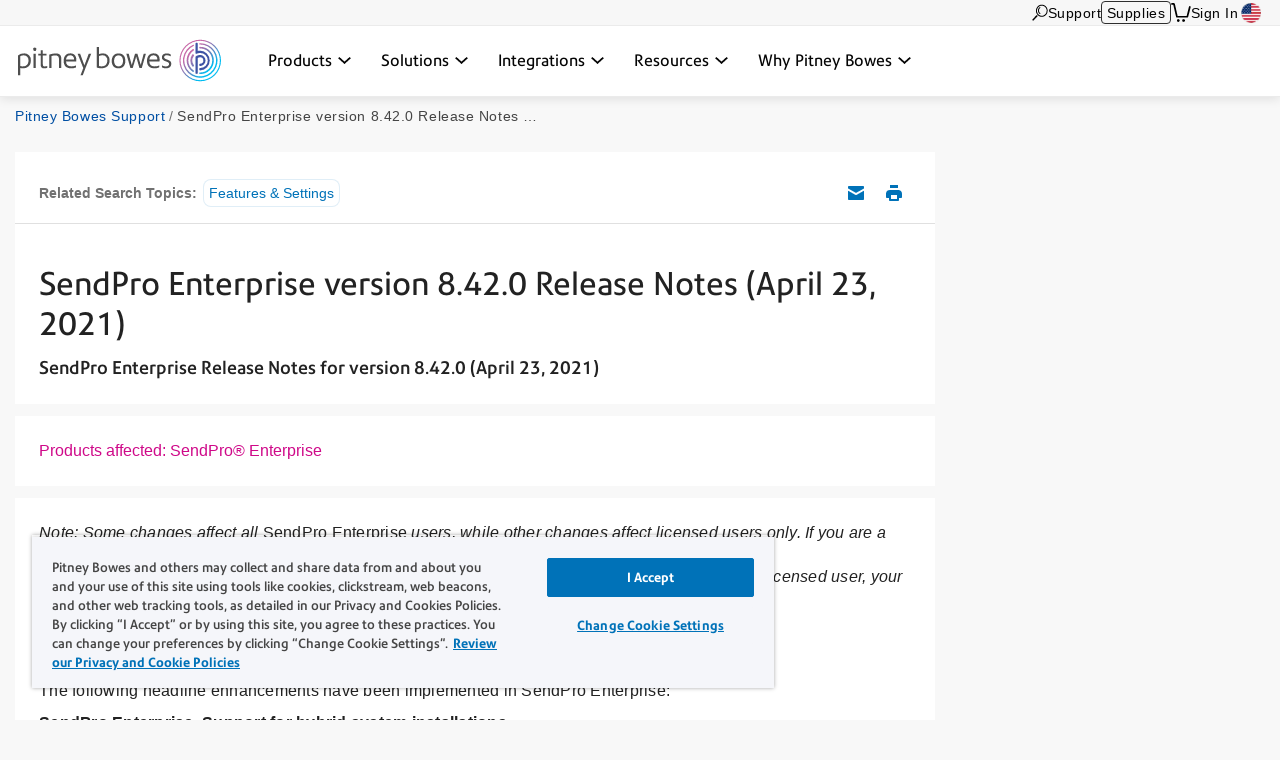

--- FILE ---
content_type: text/html; charset=UTF-8
request_url: https://www.pitneybowes.com/us/support/article/000080862/sendpro-enterprise-version-8-42-0-release-notes-april-23-2021.html
body_size: 21809
content:























<!DOCTYPE HTML>
<html lang="en" class="" prefix="og: http://ogp.me/ns#">
 
























  






    
    
        
    


    

<head>
    

    <meta http-equiv="content-type" content="text/html; charset=UTF-8"/>
    <meta name="robots" content="noodp"/>
    <meta http-equiv="keywords" content=""/>
    

    <title>SendPro Enterprise version 8.42.0 Release Notes (April 23, 2021) | Pitney Bowes Support</title>
    <meta name="description" content="SendPro Enterprise Release Notes for version 8.42.0 (April 23, 2021)"/>
    <meta content="SendPro_Enterprise,Product_Information" name="categories"/>

    	

 	
    <meta content="Shipping Software & Online Postage;Shipping Software & Online Postage>SendPro Enterprise ;" name="productFacet"/>
    
    
    <meta content="Product Help;Product Help>Features & Settings;" name="topicFacet"/>
    
    
    <meta name="articlePage" content="true"/>
    
    
	   
    
    <meta content="1.0" name="searchScoreAdjustment"/>
    
    <meta http-equiv="X-UA-Compatible" content="IE=edge"/>
    <meta charset="utf-8"/>
    <meta name="viewport" content="width=device-width, initial-scale=1">
    <!-- for Google -->
	<meta itemprop="name" content=""/>
	<meta itemprop="description" content="SendPro Enterprise Release Notes for version 8.42.0 (April 23, 2021)"/>
	<meta itemprop="image" content=""/>	
	<!-- for FaceBook -->
    <meta property="og:title" content=""/>
    <meta property="og:url" content="https://www.pitneybowes.com/us/support/article/000080862/sendpro-enterprise-version-8-42-0-release-notes-april-23-2021.html"/>
    <meta property="og:site_name" content="Pitney Bowes"/>
    <meta property="og:image" content=""/>
    <meta property="og:type" content="website"/>
    
        
        
            <meta property="og:description" content="SendPro Enterprise Release Notes for version 8.42.0 (April 23, 2021)"/>
        
    
    <meta property="og:locale" content="en_US"/>
    <!-- for Twitter -->
    <meta name="twitter:card" content="summary"/>
    <meta name="twitter:site" content="@pitneybowes"/>
    <meta name="twitter:title" content=""/>
    
		
		
			<meta name="twitter:description" content="SendPro Enterprise Release Notes for version 8.42.0 (April 23, 2021)"/>
		
	
    <meta name="twitter:image" content=""/>
    <meta name="twitter:url" content="https://www.pitneybowes.com/us/support/article/000080862/sendpro-enterprise-version-8-42-0-release-notes-april-23-2021.html"/>
    <!-- SEO Schema -->
    
    
    
    

    
        <link rel="canonical" href="https://www.pitneybowes.com/us/support/article/000080862/sendpro-enterprise-version-8-42-0-release-notes-april-23-2021.html"/>
    

    
    
    
     
    
    
	<script type="text/javascript" src="/etc/designs/pb-redesign/resources/scripts/vendors/jquery/jquery-1.12.0.min.js"></script>

    
    
    

    
    

    
        
        
		
			
           	<link rel="stylesheet" href="/etc/designs/pb-redesign/header-v3.e1075b2dcba7605e79d0faccd61cddf7.css" type="text/css">
<script src="/etc/designs/pb-redesign/vendor.22d53cabc72f6e2743059da5eef0f04b.js"></script>
<script src="/etc/designs/pb-redesign/header-v3.89e0b6cfec1e1262721757838e8e6ced.js"></script>

        
		
		
	
    
        
        
            <script src="/etc/designs/pb-redesign/resources/scripts/coveo/CoveoOptimizedJsSearch.min.js" defer></script>
        
   
    























<link rel="stylesheet" href="/etc.clientlibs/pitneybowes/components/page/pbr-support-sfk-article-page/clientlibs.css" type="text/css">









<script>
   var countryCode = 'us';
   var languageCode = 'en';
   var productFacet = "Shipping Software & Online Postage;Shipping Software & Online Postage>SendPro Enterprise ;";
   var topicFacet = "Product Help;Product Help>Features & Settings;";
   var mlParameterNum = "50";
   var searchScoreAdjustment = "1.0";

</script>

   
   
      <link rel="stylesheet" href="/etc/designs/pb-redesign/resources/styles/content-us.css">
      <link rel="stylesheet" href="/etc/designs/pb-redesign/resources/styles/support-salesforce-us.css">
      <link rel="stylesheet" href="/etc/designs/pb-redesign/resources/styles/pdp-support-landing.css">
      <link rel="stylesheet" href="/etc/designs/pb-redesign/resources/styles/connectivityarticle/connectivity-articles.css">
      <link rel="stylesheet" href="/etc/designs/pb-redesign/resources/styles/connectivityarticle/meter-module.css">
      <link rel="stylesheet" href="/etc/designs/pb-redesign/resources/styles/connectivityarticle/pdp-connection.css">
      <link rel="stylesheet" href="/etc/designs/pb-redesign/resources/styles/connectivityarticle/ethernet-modules.css">
      <link rel="stylesheet" href="/etc/designs/pb-redesign/resources/styles/connectivityarticle/internet-connection.css">
      <script src="/etc/designs/pb-redesign/resources/scripts/vendors/jquery/jquery-ui-accordion.js"></script>
      
      <script src="/etc/designs/pb-redesign/resources/scripts/connectivityarticle/connectivity-articles.js"></script>
      <!-- build:js({app,.tmp}) scripts/main.js -->
      <script src="/etc/designs/pb-redesign/resources/scripts/pb.menu.js"></script>
      <script src="/etc/designs/pb-redesign/resources/scripts/pb.main.js"></script>
      <script src="/etc/designs/pb-redesign/resources/scripts/utils/pb.utils.accordion.js"></script>
      <script src="/etc/designs/pb-redesign/resources/scripts/pb.contact.js"></script>
      <!-- <script src="scripts/pb.global-header.js"></script> -->
      
      <!-- endbuild -->
      <!-- Added these 2 JS for Coveo You May Like This Feature -->
      <script src="/etc/designs/pb-redesign/resources/scripts/coveo/templatesNew.js" defer></script>
      <!-- Coveo Recommendation Code to capture analytics events-->
      <script src="/etc/designs/pb-redesign/resources/scripts/coveo/coveoua.js" defer></script>
   
   

<link rel="stylesheet" href="/etc/designs/pb-redesign/support-contact.ffc4694c86595102656ba7dfb676ada7.css" type="text/css">


    

    



















				 
			 






		
        
        
        
        
        
        
        
        
        
        
        
        

        
        
 

      
		
     

    
    
    
    
    
    
    
    
    
	
	
    
    


    <script type="text/javascript">
      var DDO = {};

      switch("us") {
          case "germany":
       		DDO.getBootstrap = "DE";
            break;
        default:
            DDO.getBootstrap = "us";
      }
    </script>

    <script type="text/javascript">
      var pageUrl = "";
      var pageRef = "";
      var siteDomain = "";
      var brand = "";

      DDO.flowPath = "pbr support sfk article page template";
      DDO.specVersion = "1.5";

      pageUrl = window.location.href;
      pageRef = document.referrer;
      siteDomain = window.document.domain;

      DDO.prodURL = window.location.href;
	  DDO.globalRSID = "pitneybowesprodglobalrollup";
	  DDO.devRSID = "pitneybowesdtmtest";
    
      switch("us") {
        case "us":
			DDO.prodRSID = "pitneybowesprodusa";
            break;
        case "ca":
            DDO.prodRSID = "pitneybowesprodcan";
            break;
        case "australia":
			DDO.prodRSID = "pitneybowesprodau";
            break;
          case "germany":
       		DDO.prodRSID = "pitneybowesprodde";
            break;
      	case "latam":
        	DDO.prodRSID = "pitneybowesprodlatin";
            break;
      	case "pacific":
        	DDO.prodRSID = "pitneybowesprodpacific";
            break;    
        default:
            DDO.prodRSID = "pitneybowesprodus";
      }

      DDO.brandData = {
      	"brandName": brand
      },
      DDO.pageData = {
        "pageName":"pb|us|support|article|000080862|sendpro-enterprise-version-8-42-0-release-notes-april-23-2021",
        "pageURL": pageUrl,        
        "pageRef": pageRef,         
        "pageSiteSection":"pitney bowes support | united states",
        "pageType":"pbr-support-sfk-article-page",
        "pageHier":"000080862|sendpro enterprise version 8.42.0 release notes (april 23, 2021)"
        },
      DDO.siteData = {
        "siteDomain": siteDomain,  
        "siteCountry":"us",
        "siteRegion":"unknown",
        "siteLanguage":"en",
        "siteFormat":""
        },
      DDO.userData = {    
        "userStatus":"unknown",
        "userCompanyID":"unknown",
        "userID":"unknown",
        "userType":"unknown"
        },
      DDO.globalData = {
        "globalHier":"pb|us|support|article|000080862|sendpro-enterprise-version-8-42-0-release-notes-april-23-2021"
        }

	   
		
      if(false) {
         DDO.productDetail = {
            "productSKU": "sendpro enterprise version 8.42.0 release notes (april 23, 2021)",
            "productName": "sendpro enterprise version 8.42.0 release notes (april 23, 2021)"
         }
      }

     if(false) {
        DDO.productDetail = {
            "productCatType" : ""
        }
     }

      if(true) {
         DDO.contentData = {
             "contentType": "support article",
             "contentGroup": "",
             "businessUnit": "SendTech Technical Support",
             "ArticleNumber": "000080862",
             "KnowledgeArticleID": "kA01E000000XbDZSA0",
             "KnowledgeArticleVersionID": "ka0Up000000A1dxIAC",
             "ArticleType": "",
             "ArticleRecordType": "How_to",
             "ArticleLanguage": "en_US",
             "ArticleContainsVideo": "false",
             "ArticleDataCategories": "SendPro_Enterprise",
             "ArticleTopicCategories": "Product_Information",
             "ArticleLastPubDate": "2025-10-06T13:17:44.000Z"
          }

      }
      if(false) {
         DDO.campaignData = {
             "campaignName": ""
         }
      }  
      if(false) {
         DDO.themeData = {
             "themeName": ""
         }
      }

     if(false) {
        DDO.supportType = {
               "articleName" : ""
        }
     }

     if(true) {
         DDO.chatData = {
            "ContactOptionName" : "US (En) - SendSuite Live - Case/Chat",
            "SFDC_ID" : "11210"
         }
      }

     if(false) {
         DDO.campaignCID  = {
                "campaignCID" : ""
         }
      }

    </script>    



<!-- Adobe DTM Header !-->

<script src="//assets.adobedtm.com/launch-EN81edb7894311467a83324e16dd5b24b6.min.js" async></script>

<!-- Google Tag Manager -->
<script>(function(w,d,s,l,i){w[l]=w[l]||[];w[l].push({'gtm.start':
new Date().getTime(),event:'gtm.js'});var f=d.getElementsByTagName(s)[0],
j=d.createElement(s),dl=l!='dataLayer'?'&l='+l:'';j.async=true;j.src=
'https://www.googletagmanager.com/gtm.js?id='+i+dl;f.parentNode.insertBefore(j,f);
})(window,document,'script','dataLayer','GTM-KFHLLSZ');</script>
<!-- End Google Tag Manager -->



<!-- Adobe DTM Header !-->







    <link rel="icon" type="image/png" href="/etc/designs/pb-redesign/resources/images/favicon/favicon_16.png" sizes="16x16">
    <link rel="icon" type="image/png" href="/etc/designs/pb-redesign/resources/images/favicon/favicon_32.png" sizes="32x32">
    <link rel="icon" type="image/png" href="/etc/designs/pb-redesign/resources/images/favicon/favicon_57.png" sizes="57x57">
    <link rel="icon" type="image/png" href="/etc/designs/pb-redesign/resources/images/favicon/favicon_72.png" sizes="72x72">
    <link rel="icon" type="image/png" href="/etc/designs/pb-redesign/resources/images/favicon/favicon_96.png" sizes="96x96">
    <link rel="icon" type="image/png" href="/etc/designs/pb-redesign/resources/images/favicon/favicon_120.png" sizes="120x120">
    <link rel="icon" type="image/png" href="/etc/designs/pb-redesign/resources/images/favicon/favicon_128.png" sizes="128x128">
    <link rel="icon" type="image/png" href="/etc/designs/pb-redesign/resources/images/favicon/favicon_144.png" sizes="144x144">
    <link rel="icon" type="image/png" href="/etc/designs/pb-redesign/resources/images/favicon/favicon_152.png" sizes="152x152">
    <link rel="icon" type="image/png" href="/etc/designs/pb-redesign/resources/images/favicon/favicon_195.png" sizes="195x195">
    <link rel="icon" type="image/png" href="/etc/designs/pb-redesign/resources/images/favicon/favicon_228.png" sizes="228x228">
	
	
	<!--  Taxonomy Pages -->
	
	
	<link rel="preload" href="/etc/designs/pbu/resources/fonts/PrecisionSans_V1.030/Webfonts/WOFF2/PrecisionSans_W_Md.woff2" as="font" type="font/woff2" crossorigin>
	<link rel="preload" href="/etc/designs/pbu/resources/fonts/PrecisionSans_V1.030/Webfonts/WOFF2/PrecisionSans_W_Rg.woff2" as="font" type="font/woff2" crossorigin>
	<link rel="preload" href="/etc/designs/pbu/resources/fonts/PrecisionSans_V1.030/Webfonts/WOFF2/PrecisionSans_W_Lt.woff2" as="font" type="font/woff2" crossorigin>
	<link rel="preload" href="/etc/designs/pbu/resources/fonts/PrecisionSans_V1.030/Webfonts/WOFF2/PrecisionSans_W_LtIt.woff2" as="font" type="font/woff2" crossorigin>
	<link rel="preload" href="/etc/designs/pbu/resources/fonts/PrecisionSans_V1.030/Webfonts/WOFF2/PrecisionSans_W_RgIt.woff2" as="font" type="font/woff2" crossorigin>
	<link rel="preload" href="/etc/designs/pbu/resources/fonts/PrecisionSans_V1.030/Webfonts/WOFF2/PrecisionSans_W_MdIt.woff2" as="font" type="font/woff2" crossorigin>
	<link rel="preload" href="/etc/designs/pbu/resources/fonts/PrecisionSans_V1.030/Webfonts/WOFF2/PrecisionSans_W_Bd.woff2" as="font" type="font/woff2" crossorigin>
	<link rel="preload" href="/etc/designs/pbu/resources/fonts/PrecisionSans_V1.030/Webfonts/WOFF2/PrecisionSans_W_BdIt.woff2" as="font" type="font/woff2" crossorigin>
</head>



<!-- Google Tag Manager (noscript) -->
<noscript><iframe src="https://www.googletagmanager.com/ns.html?id=GTM-KFHLLSZ" height="0" width="0" style="display:none;visibility:hidden"></iframe></noscript>
<!-- End Google Tag Manager (noscript) -->



































































<!-- Genesys chat script-->

   



















 




    
        <script type="text/javascript" charset="utf-8">
  (function (g, e, n, es, ys) {
    g['_genesysJs'] = e;
    g[e] = g[e] || function () {
      (g[e].q = g[e].q || []).push(arguments)
    };
    g[e].t = 1 * new Date();
    g[e].c = es;
    ys = document.createElement('script');
    ys.async = 1;
    ys.src = n;
    ys.charset = 'utf-8';
    document.head.appendChild(ys);
  })(window, 'Genesys', 'https://apps.cac1.pure.cloud/genesys-bootstrap/genesys.min.js', {
    environment: 'cac1',
    deploymentId: '47129ddc-ee39-40d8-a9ae-89d764ff23c2'
  });
  Genesys("command", "Database.set", { 
    messaging: { 
        customAttributes: { 
            userLang: "en_US",
            MainRoute: "support",
            SupportArea: "Main",
            WebURL: window.location.href,
            userID: "",
            userCompanyID: "",
            sitecountry: "",
            sitelanguage: "",
            OKTAID: "",
        
            }
        }
  });
  Genesys('subscribe', 'Journey.ready', () => {
    Genesys('command', 'Journey.trackIdleEvents', { idleEvents: [{ eventName: "idle_for_65sec", idleAfterSeconds: 65 }] });
});
</script>
    
    

<style>
	.genesys-app .genesys-mxg-frame {
    	bottom: 66px;
    	right: 10px !important;
	}

    .return-to-top {
        right: 90px !important;
    }

	@media screen and (max-width: 600px),
		screen and (max-device-width: 600px),
		screen and (max-device-width: 600px) and (orientation: landscape),
		screen and (max-device-width: 768px) and (orientation: landscape),
		screen and (max-device-width: 823px) and (orientation: landscape),
		screen and (max-device-width: 1200px) and (orientation: landscape) {
		.genesys-app .genesys-mxg-responsive {
			right: 0 !important;
            bottom: 0 !important;
		}
        .return-to-top {
            display: none !important;
        }
	}
</style>


<!-- End Genesys chat script-->


    
    
        <body class="support-landing sfk-article-import us">
            





































<div class="" style="">
    
    





















    
        <div class="alert-ipar iparsys parsys"><div class="section"><div class="new"></div>
</div><div class="iparys_inherited"><div class="alert-ipar iparsys parsys"></div>
</div>
</div>


        
    





</div>







   <div class="alert parsys">
</div>

   


























<div class="mobile-header" aria-hidden="true">

	<div class="mobile-header__wrap">
		
		<a class="mobile-header__logo-link" href="/us" title="US">
			<img src="/etc/designs/pbu/resources/images/SVG/logo-color.svg" alt="US" class="mobile-header__logo-img"/>
		</a>
		<button class="mobile-header__searchbutton js-megamenu-trigger" aria-expanded="false" aria-controls="search-box-id" aria-label="Search" data-menutarget="menu--search" tabindex="-1">
			<span class="svg-icon__search"></span>
		</button>
		<button id="mobileHeaderButton" class="mobile-header__menubutton js-menubutton" aria-expanded="false" aria-controls="mobileHeaderMenu" aria-label="Main menu" tabindex="-1">
			<span aria-hidden="true" class="svg-icon__menu mobile-header__menubutton__menu"></span>
			<span aria-hidden="true" class="svg-icon__closex mobile-header__menubutton__close"></span>
		</button>
	</div>

	<nav id="mobileHeaderMenu" class="mobile-header__menu" aria-describedby="mobileHeaderButton" aria-expanded="false" hidden="true">
		<ul class="mobile-header__menu-list">
			
			
				
			<li class="mobile-header__menu-listitem">
				<span class="mobile-header__menu-listitem__text">Products</span>
				
					<ul class="mobile-header__submenu">
						
							<li class="mobile-header__submenu-listitem mobile-header__submenu-listitem--hasnav">
								
									
									
										<span class="mobile-header__submenu-listitemhead">Software</span>
									
								
								<button class="mobile-header__submenu-listitemarrow js-submenubutton" tabindex="-1" aria-expanded="false"><span class="visually-hidden">Expand menu</span></button>
								
									<nav class="mobile-header__thirdmenu js-submenu" hidden="true">
										<ul class="mobile-header__thirdmenu__list">
											
											
												<li class="mobile-header__thirdmenu__list-item">
													<a href="/us/enterprise-shipping-360.html" class="mobile-header__thirdmenu__list-item-link" tabindex="-1">What is the Shipping 360 platform?</a>
												</li>
											
											
											
												<li class="mobile-header__thirdmenu__list-item">
													<a href="/us/shipping-software.html" class="mobile-header__thirdmenu__list-item-link" tabindex="-1">Shipping software</a>
												</li>
											
											
											
												<li class="mobile-header__thirdmenu__list-item">
													<a href="/us/ecommerce-fulfillment-software.html" class="mobile-header__thirdmenu__list-item-link" tabindex="-1">Ecommerce fulfillment software</a>
												</li>
											
											
											
												<li class="mobile-header__thirdmenu__list-item">
													<a href="/us/apis.html" class="mobile-header__thirdmenu__list-item-link" tabindex="-1">Shipping APIs</a>
												</li>
											
											
											
												<li class="mobile-header__thirdmenu__list-item">
													<a href="/us/mailroom-software/pitneytrack.html" class="mobile-header__thirdmenu__list-item-link" tabindex="-1">Mailroom management software</a>
												</li>
											
											
										</ul>
									</nav>
								
							</li>
						
							<li class="mobile-header__submenu-listitem mobile-header__submenu-listitem--hasnav">
								
									
									
										<span class="mobile-header__submenu-listitemhead">Hardware</span>
									
								
								<button class="mobile-header__submenu-listitemarrow js-submenubutton" tabindex="-1" aria-expanded="false"><span class="visually-hidden">Expand menu</span></button>
								
									<nav class="mobile-header__thirdmenu js-submenu" hidden="true">
										<ul class="mobile-header__thirdmenu__list">
											
											
												<li class="mobile-header__thirdmenu__list-item">
													<a href="/us/postage-meters.html" class="mobile-header__thirdmenu__list-item-link" tabindex="-1">Postage meters</a>
												</li>
											
											
											
												<li class="mobile-header__thirdmenu__list-item">
													<a href="/us/shipping-label-printer.html" class="mobile-header__thirdmenu__list-item-link" tabindex="-1">Shipping label printer</a>
												</li>
											
											
											
												<li class="mobile-header__thirdmenu__list-item">
													<a href="/us/parcel-lockers.html" class="mobile-header__thirdmenu__list-item-link" tabindex="-1">Smart lockers</a>
												</li>
											
											
											
												<li class="mobile-header__thirdmenu__list-item">
													<a href="/us/self-service-mailing-shipping-kiosk.html" class="mobile-header__thirdmenu__list-item-link" tabindex="-1">Self-service kiosk</a>
												</li>
											
											
											
												<li class="mobile-header__thirdmenu__list-item">
													<a href="/us/mailroom-equipment.html" class="mobile-header__thirdmenu__list-item-link" tabindex="-1">Mailroom equipment</a>
												</li>
											
											
										</ul>
									</nav>
								
							</li>
						
							<li class="mobile-header__submenu-listitem mobile-header__submenu-listitem--hasnav">
								
									
									
										<span class="mobile-header__submenu-listitemhead">Services</span>
									
								
								<button class="mobile-header__submenu-listitemarrow js-submenubutton" tabindex="-1" aria-expanded="false"><span class="visually-hidden">Expand menu</span></button>
								
									<nav class="mobile-header__thirdmenu js-submenu" hidden="true">
										<ul class="mobile-header__thirdmenu__list">
											
											
												<li class="mobile-header__thirdmenu__list-item">
													<a href="/us/presort-mail.html" class="mobile-header__thirdmenu__list-item-link" tabindex="-1">Presort mail services</a>
												</li>
											
											
											
												<li class="mobile-header__thirdmenu__list-item">
													<a href="/us/financial-services.html" class="mobile-header__thirdmenu__list-item-link" tabindex="-1">Financing</a>
												</li>
											
											
											
												<li class="mobile-header__thirdmenu__list-item">
													<a href="/us/mailroom-software/mailstream-on-demand.html" class="mobile-header__thirdmenu__list-item-link" tabindex="-1">Print to mail</a>
												</li>
											
											
										</ul>
									</nav>
								
							</li>
						
					</ul>
				
			</li>
            
			
				
			<li class="mobile-header__menu-listitem">
				<span class="mobile-header__menu-listitem__text">Solutions</span>
				
					<ul class="mobile-header__submenu">
						
							<li class="mobile-header__submenu-listitem mobile-header__submenu-listitem--hasnav">
								
									
									
										<span class="mobile-header__submenu-listitemhead">By industry</span>
									
								
								<button class="mobile-header__submenu-listitemarrow js-submenubutton" tabindex="-1" aria-expanded="false"><span class="visually-hidden">Expand menu</span></button>
								
									<nav class="mobile-header__thirdmenu js-submenu" hidden="true">
										<ul class="mobile-header__thirdmenu__list">
											
											
												<li class="mobile-header__thirdmenu__list-item">
													<a href="/us/industries/government.html" class="mobile-header__thirdmenu__list-item-link" tabindex="-1">Government</a>
												</li>
											
											
											
												<li class="mobile-header__thirdmenu__list-item">
													<a href="/us/industries/finance.html" class="mobile-header__thirdmenu__list-item-link" tabindex="-1">Financial services</a>
												</li>
											
											
											
												<li class="mobile-header__thirdmenu__list-item">
													<a href="/us/industries/healthcare.html" class="mobile-header__thirdmenu__list-item-link" tabindex="-1">Healthcare</a>
												</li>
											
											
											
												<li class="mobile-header__thirdmenu__list-item">
													<a href="/us/industries/higher-education.html" class="mobile-header__thirdmenu__list-item-link" tabindex="-1">Higher education</a>
												</li>
											
											
											
												<li class="mobile-header__thirdmenu__list-item">
													<a href="/us/industries/legal.html" class="mobile-header__thirdmenu__list-item-link" tabindex="-1">Legal</a>
												</li>
											
											
											
												<li class="mobile-header__thirdmenu__list-item">
													<a href="/us/industries/pharmacies.html" class="mobile-header__thirdmenu__list-item-link" tabindex="-1">Pharmacies</a>
												</li>
											
											
											
												<li class="mobile-header__thirdmenu__list-item">
													<a href="/us/industries/retail.html" class="mobile-header__thirdmenu__list-item-link" tabindex="-1">Retail & ecommerce</a>
												</li>
											
											
											
												<li class="mobile-header__thirdmenu__list-item">
													<a href="/us/industries/small-business-shipping.html" class="mobile-header__thirdmenu__list-item-link" tabindex="-1">Small business</a>
												</li>
											
											
										</ul>
									</nav>
								
							</li>
						
							<li class="mobile-header__submenu-listitem mobile-header__submenu-listitem--hasnav">
								
									
									
										<span class="mobile-header__submenu-listitemhead">By use case</span>
									
								
								<button class="mobile-header__submenu-listitemarrow js-submenubutton" tabindex="-1" aria-expanded="false"><span class="visually-hidden">Expand menu</span></button>
								
									<nav class="mobile-header__thirdmenu js-submenu" hidden="true">
										<ul class="mobile-header__thirdmenu__list">
											
											
												<li class="mobile-header__thirdmenu__list-item">
													<a href="/us/solutions/certified-mail.html" class="mobile-header__thirdmenu__list-item-link" tabindex="-1">Certified mail</a>
												</li>
											
											
											
												<li class="mobile-header__thirdmenu__list-item">
													<a href="/us/solutions/order-management.html" class="mobile-header__thirdmenu__list-item-link" tabindex="-1">Order management</a>
												</li>
											
											
											
												<li class="mobile-header__thirdmenu__list-item">
													<a href="/us/solutions/multicarrier-management.html" class="mobile-header__thirdmenu__list-item-link" tabindex="-1">Multicarrier management </a>
												</li>
											
											
											
												<li class="mobile-header__thirdmenu__list-item">
													<a href="/us/solutions/shipping-data-analytics.html" class="mobile-header__thirdmenu__list-item-link" tabindex="-1">Shipping analytics & insights</a>
												</li>
											
											
											
												<li class="mobile-header__thirdmenu__list-item">
													<a href="/us/solutions/package-tracking.html" class="mobile-header__thirdmenu__list-item-link" tabindex="-1">Package tracking</a>
												</li>
											
											
											
												<li class="mobile-header__thirdmenu__list-item">
													<a href="/us/solutions/international-shipping.html" class="mobile-header__thirdmenu__list-item-link" tabindex="-1">International shipping</a>
												</li>
											
											
										</ul>
									</nav>
								
							</li>
						
					</ul>
				
			</li>
            
			
				
			<li class="mobile-header__menu-listitem">
				<span class="mobile-header__menu-listitem__text">Integrations</span>
				
					<ul class="mobile-header__submenu">
						
							<li class="mobile-header__submenu-listitem mobile-header__submenu-listitem--hasnav">
								
									
										<a href="/us/partners/integrations.html" class="mobile-header__submenu-listitemlink">Integrations</a>
									
									
								
								<button class="mobile-header__submenu-listitemarrow js-submenubutton" tabindex="-1" aria-expanded="false"><span class="visually-hidden">Expand menu</span></button>
								
									<nav class="mobile-header__thirdmenu js-submenu" hidden="true">
										<ul class="mobile-header__thirdmenu__list">
											
											
												<li class="mobile-header__thirdmenu__list-item">
													<a href="/us/partners/integrations.html#carriers" class="mobile-header__thirdmenu__list-item-link" tabindex="-1">Carriers</a>
												</li>
											
											
											
												<li class="mobile-header__thirdmenu__list-item">
													<a href="/us/partners/integrations.html#marketplaces" class="mobile-header__thirdmenu__list-item-link" tabindex="-1">Marketplaces</a>
												</li>
											
											
											
												<li class="mobile-header__thirdmenu__list-item">
													<a href="/us/partners/integrations.html#verticals" class="mobile-header__thirdmenu__list-item-link" tabindex="-1">Verticals</a>
												</li>
											
											
										</ul>
									</nav>
								
							</li>
						
					</ul>
				
			</li>
            
			
				
			<li class="mobile-header__menu-listitem">
				<span class="mobile-header__menu-listitem__text">Resources</span>
				
					<ul class="mobile-header__submenu">
						
							<li class="mobile-header__submenu-listitem mobile-header__submenu-listitem--hasnav">
								
									
									
										<span class="mobile-header__submenu-listitemhead">Community & Events</span>
									
								
								<button class="mobile-header__submenu-listitemarrow js-submenubutton" tabindex="-1" aria-expanded="false"><span class="visually-hidden">Expand menu</span></button>
								
									<nav class="mobile-header__thirdmenu js-submenu" hidden="true">
										<ul class="mobile-header__thirdmenu__list">
											
											
												<li class="mobile-header__thirdmenu__list-item">
													<a href="/us/newsroom.html" class="mobile-header__thirdmenu__list-item-link" tabindex="-1">Newsroom</a>
												</li>
											
											
											
												<li class="mobile-header__thirdmenu__list-item">
													<a href="/us/podcasts.html" class="mobile-header__thirdmenu__list-item-link" tabindex="-1">Podcasts</a>
												</li>
											
											
											
												<li class="mobile-header__thirdmenu__list-item">
													<a href="/us/webinars.html" class="mobile-header__thirdmenu__list-item-link" tabindex="-1">Webinars</a>
												</li>
											
											
										</ul>
									</nav>
								
							</li>
						
							<li class="mobile-header__submenu-listitem mobile-header__submenu-listitem--hasnav">
								
									
									
										<span class="mobile-header__submenu-listitemhead">Tools</span>
									
								
								<button class="mobile-header__submenu-listitemarrow js-submenubutton" tabindex="-1" aria-expanded="false"><span class="visually-hidden">Expand menu</span></button>
								
									<nav class="mobile-header__thirdmenu js-submenu" hidden="true">
										<ul class="mobile-header__thirdmenu__list">
											
											
												<li class="mobile-header__thirdmenu__list-item">
													<a href="/us/enterprise-shipping-360/demo-center.html" class="mobile-header__thirdmenu__list-item-link" tabindex="-1">Demos</a>
												</li>
											
											
											
												<li class="mobile-header__thirdmenu__list-item">
													<a href="/us/presort-mail/presort-savings-calculator.html" class="mobile-header__thirdmenu__list-item-link" tabindex="-1">Presort savings calculator</a>
												</li>
											
											
										</ul>
									</nav>
								
							</li>
						
							<li class="mobile-header__submenu-listitem mobile-header__submenu-listitem--hasnav">
								
									
									
										<span class="mobile-header__submenu-listitemhead">Education</span>
									
								
								<button class="mobile-header__submenu-listitemarrow js-submenubutton" tabindex="-1" aria-expanded="false"><span class="visually-hidden">Expand menu</span></button>
								
									<nav class="mobile-header__thirdmenu js-submenu" hidden="true">
										<ul class="mobile-header__thirdmenu__list">
											
											
												<li class="mobile-header__thirdmenu__list-item">
													<a href="/us/blog.html" class="mobile-header__thirdmenu__list-item-link" tabindex="-1">Blogs</a>
												</li>
											
											
											
												<li class="mobile-header__thirdmenu__list-item">
													<a href="/us/carriers.html" class="mobile-header__thirdmenu__list-item-link" tabindex="-1">Carriers</a>
												</li>
											
											
											
												<li class="mobile-header__thirdmenu__list-item">
													<a href="/us/case-studies.html" class="mobile-header__thirdmenu__list-item-link" tabindex="-1">Case studies</a>
												</li>
											
											
											
												<li class="mobile-header__thirdmenu__list-item">
													<a href="/us/postal-information.html" class="mobile-header__thirdmenu__list-item-link" tabindex="-1">Rate change</a>
												</li>
											
											
											
												<li class="mobile-header__thirdmenu__list-item">
													<a href="/us/enterprise-shipping-360/trust-center.html" class="mobile-header__thirdmenu__list-item-link" tabindex="-1">Trust center</a>
												</li>
											
											
											
												<li class="mobile-header__thirdmenu__list-item">
													<a href="/us/your-product-update-hub.html" class="mobile-header__thirdmenu__list-item-link" tabindex="-1">Product update hub</a>
												</li>
											
											
										</ul>
									</nav>
								
							</li>
						
							<li class="mobile-header__submenu-listitem mobile-header__submenu-listitem--hasnav">
								
									
									
										<span class="mobile-header__submenu-listitemhead">Support</span>
									
								
								<button class="mobile-header__submenu-listitemarrow js-submenubutton" tabindex="-1" aria-expanded="false"><span class="visually-hidden">Expand menu</span></button>
								
									<nav class="mobile-header__thirdmenu js-submenu" hidden="true">
										<ul class="mobile-header__thirdmenu__list">
											
											
												<li class="mobile-header__thirdmenu__list-item">
													<a href="/us/support.html" class="mobile-header__thirdmenu__list-item-link" tabindex="-1">Web support</a>
												</li>
											
											
										</ul>
									</nav>
								
							</li>
						
					</ul>
				
			</li>
            
			
				
			<li class="mobile-header__menu-listitem">
				<span class="mobile-header__menu-listitem__text">Why Pitney Bowes</span>
				
					<ul class="mobile-header__submenu">
						
							<li class="mobile-header__submenu-listitem mobile-header__submenu-listitem--hasnav">
								
									
									
										<span class="mobile-header__submenu-listitemhead">Company Info</span>
									
								
								<button class="mobile-header__submenu-listitemarrow js-submenubutton" tabindex="-1" aria-expanded="false"><span class="visually-hidden">Expand menu</span></button>
								
									<nav class="mobile-header__thirdmenu js-submenu" hidden="true">
										<ul class="mobile-header__thirdmenu__list">
											
											
												<li class="mobile-header__thirdmenu__list-item">
													<a href="/us/our-company.html" class="mobile-header__thirdmenu__list-item-link" tabindex="-1">About us</a>
												</li>
											
											
											
												<li class="mobile-header__thirdmenu__list-item">
													<a href="https://www.investorrelations.pitneybowes.com/" class="mobile-header__thirdmenu__list-item-link" tabindex="-1">Investor relations</a>
												</li>
											
											
											
												<li class="mobile-header__thirdmenu__list-item">
													<a href="/us/our-company/our-customers.html" class="mobile-header__thirdmenu__list-item-link" tabindex="-1">Our customers</a>
												</li>
											
											
										</ul>
									</nav>
								
							</li>
						
					</ul>
				
			</li>
            
			
			
			
			
				<li class="mobile-header__menu-listitem mobile-header__menu-listitem--secondary">
					<a href="https://www.pitneybowes.us/shop/home/en-us/storeus" class="mobile-header__menu-listitemlink"><span aria-hidden="true" class="svg-icon__sm-supplies"></span>Supplies</a>
				</li>
			
			
			
			<li class="mobile-header__menu-listitem mobile-header__menu-listitem--secondary">
				<a href="/us/support.html" class="mobile-header__menu-listitemlink"><span aria-hidden="true" class="svg-icon__sm-support"></span>Get Support</a>
			</li>
			

			
				<li class="mobile-header__menu-listitem mobile-header__menu-listitem--secondary">
					<a href="https://account.pitneybowes.com/signin/logon.go?request_locale=en_US#/account/login" class="mobile-header__menu-listitemlink"><span aria-hidden="true" class="svg-icon__sm-signin"></span>Sign In</a>
				</li>
			
			
			
			
			
				
			<li class="mobile-header__menu-listitem mobile-header__menu-listitem--secondary">
				<a href="/us/region-select.html" class="mobile-header__menu-listitemlink us">
					<span aria-hidden="true" class="icn flag"></span>Change Country</a>
			</li>
			
		</ul>	
	</nav>
</div>





    
    
		<header class="global-header global-header--new global-header--v3 " id="pageTop" data-version="v3">
	


	<a href="#main-content" class="global-header__skip-link">Skip to main content</a>
	<nav class="ancillary-nav" id="ancillary-nav" aria-label="Ancillary navigation">
		<div class="ancillary-nav__wrap">
			<ol class="ancillary-nav__list">
				
					
						<li class="ancillary-nav__list__item">
							<a href="" class="ancillary-nav__list__link ancillary-nav__list__link--search js-megamenu-trigger" data-menutarget="menu--search" title="Search">
								
								<svg>
									<use xlink:href="/etc/designs/pbu/resources/images/SVG/header-sprite.svg#svg_search"></use>
								</svg>
							</a>
						</li>
					
					
						
							<li class="ancillary-nav__list__item">
								
























<a href="/us/support.html" class="ancillary-nav__list__link" title="Support" target="">
    
        
        
            
            	
	            	
	                 
	                 	Support
	                 
                 
            
        
    
	
</a>

							</li>
						
						
						

						
							<li class="ancillary-nav__list__item ancillary-nav__list__item--shop">
								<a href="https://www.pitneybowes.us/shop/home/en-us/storeus" class="ancillary-nav__list__link ancillary-nav__list__link--button">Supplies</a>
							</li>
						

						
							<li class="ancillary-nav__list__item"><a href="https://www.pitneybowes.us/shop/OrderCalculate?calculationUsageId=-1&updatePrices=1&catalogId=13475&errorViewName=OrderItemCheckoutView&orderId=.&langId=-1&storeId=15636&URL=OrderItemCheckoutView" title="Shopping Cart" aria-label="View Shopping Cart" class="ancillary-nav__list__link ancillary-nav__list__link--cart"><svg><use xlink:href="/etc/designs/pbu/resources/images/SVG/header-sprite.svg#svg_cart_single"></use></svg></a></li>
						

						
							<li class="ancillary-nav__list__item ancillary-nav__list__item--auth">
								
























<a href="https://account.pitneybowes.com/signin/logon.go?request_locale=en_US#/account/login" class="ancillary-nav__list__link" title="Your account" target="">
    
        
        
            
            	
	            	
	                 
	                 	Sign In
	                 
                 
            
        
    
	
</a>

							</li>
						

						
							
							<li class="ancillary-nav__list__item">
								
























<a href="/us/region-select.html" class="us ancillary-nav__list__link" title="Choose a region" target="">
    
        
            
									<span class="ancillary-nav__list__link__textonly">
										Select region
									</span>
									<span class="ancillary-nav__list__link__flag icn flag sm"></span>
								
        
        
    
	
</a>

							</li>
						
			</ol>
		</div>
	</nav>
  <div class="primary-nav" id="primary-nav">
      <nav class="primary-nav__wrap">
         
		 <a class="primary-nav__logo" href="/us" title="US" aria-label="Site homepage">
         	<img src="/etc/designs/pb-redesign/resources/images/SVG/logo-color.svg" alt="US" class="primary-nav__logo__img"/>
         </a>
         <ol class="primary-nav__list" aria-label="Primary navigation">
            
               
                  <li class="primary-nav__list__item">
                     
                        <a href="" data-menutarget="menu--1" aria-controls="menu--1" aria-label='Products dropdown menu, Press Enter key to expand this menu, Escape key to close it' class="primary-nav__list__link js-megamenu-trigger">
                     
                     
                     <span class="primary-nav__list__link__text" id="primaryNavMenu1">Products</span>
                     
                        <span class="primary-nav__list__link__indicator" role="presentation">
													<svg focusable="false">
														<use xlink:href="/etc/designs/pb-redesign/resources/images/SVG/header-sprite.svg#svg_caret_down"></use>
													</svg>
                        </span>
                     
                     </a>
                  </li>
               
                  <li class="primary-nav__list__item">
                     
                        <a href="" data-menutarget="menu--2" aria-controls="menu--2" aria-label='Solutions dropdown menu, Press Enter key to expand this menu, Escape key to close it' class="primary-nav__list__link js-megamenu-trigger">
                     
                     
                     <span class="primary-nav__list__link__text" id="primaryNavMenu2">Solutions</span>
                     
                        <span class="primary-nav__list__link__indicator" role="presentation">
													<svg focusable="false">
														<use xlink:href="/etc/designs/pb-redesign/resources/images/SVG/header-sprite.svg#svg_caret_down"></use>
													</svg>
                        </span>
                     
                     </a>
                  </li>
               
                  <li class="primary-nav__list__item">
                     
                        <a href="" data-menutarget="menu--3" aria-controls="menu--3" aria-label='Integrations dropdown menu, Press Enter key to expand this menu, Escape key to close it' class="primary-nav__list__link js-megamenu-trigger">
                     
                     
                     <span class="primary-nav__list__link__text" id="primaryNavMenu3">Integrations</span>
                     
                        <span class="primary-nav__list__link__indicator" role="presentation">
													<svg focusable="false">
														<use xlink:href="/etc/designs/pb-redesign/resources/images/SVG/header-sprite.svg#svg_caret_down"></use>
													</svg>
                        </span>
                     
                     </a>
                  </li>
               
                  <li class="primary-nav__list__item">
                     
                        <a href="" data-menutarget="menu--4" aria-controls="menu--4" aria-label='Resources dropdown menu, Press Enter key to expand this menu, Escape key to close it' class="primary-nav__list__link js-megamenu-trigger">
                     
                     
                     <span class="primary-nav__list__link__text" id="primaryNavMenu4">Resources</span>
                     
                        <span class="primary-nav__list__link__indicator" role="presentation">
													<svg focusable="false">
														<use xlink:href="/etc/designs/pb-redesign/resources/images/SVG/header-sprite.svg#svg_caret_down"></use>
													</svg>
                        </span>
                     
                     </a>
                  </li>
               
                  <li class="primary-nav__list__item">
                     
                        <a href="" data-menutarget="menu--5" aria-controls="menu--5" aria-label='Why Pitney Bowes dropdown menu, Press Enter key to expand this menu, Escape key to close it' class="primary-nav__list__link js-megamenu-trigger">
                     
                     
                     <span class="primary-nav__list__link__text" id="primaryNavMenu5">Why Pitney Bowes</span>
                     
                        <span class="primary-nav__list__link__indicator" role="presentation">
													<svg focusable="false">
														<use xlink:href="/etc/designs/pb-redesign/resources/images/SVG/header-sprite.svg#svg_caret_down"></use>
													</svg>
                        </span>
                     
                     </a>
                  </li>
               
            
         </ol>
      </nav>
   </div>
   <div class="mega-menu" data-linktext='link' data-linkstext='links' data-lastitemtext='this is the last link in this menu, hit Escape key to close menu'>
      <div class="mega-menu__wrap">
         
            
            
            
            
               
               
							
								<nav id="menu--1" class="mega-menu__cat mega-menu__cat--new bg-color-ui-gray" aria-labelledby="primaryNavMenu1">
								
							

							
						
													

								
									<div class="mega-menu__cat-wrap grid-container-12 maxwidth setgutters m-i-auto">

										
											
											
											
											
											<div class="mega-menu__cat__column grid-child-onethird bg-color-gray">
											

											
												
												
													<h2 class="mega-menu__cat__column__heading grid-child-full m-i-sm">Software</h2>
												
											

											
												<div class="mega-menu__subcat">
													<ul class="mega-menu__subcat__list grid-container-12 grid-gap-sm" role="list">
														
															<li class="mega-menu__subcat__list__item grid-child-full">
																<a href="/us/enterprise-shipping-360.html" class="mega-menu__subcat__list__item__link">
																	<span class="mega-menu__cardlink mega-menu__cardlink--featured">
																		
																		<span class="mega-menu__cardlink-headline">What is the Shipping 360 platform?</span>
																		
																	</span>
																</a>
															</li>
														
															<li class="mega-menu__subcat__list__item grid-child-full">
																<a href="/us/shipping-software.html" class="mega-menu__subcat__list__item__link">
																	<span class="mega-menu__cardlink">
																		
																		<span class="mega-menu__cardlink-headline">Shipping software</span>
																		<span class="mega-menu__cardlink-description">Simplifying multicarrier shipping</span>
																	</span>
																</a>
															</li>
														
															<li class="mega-menu__subcat__list__item grid-child-full">
																<a href="/us/ecommerce-fulfillment-software.html" class="mega-menu__subcat__list__item__link">
																	<span class="mega-menu__cardlink">
																		
																		<span class="mega-menu__cardlink-headline">Ecommerce fulfillment software</span>
																		<span class="mega-menu__cardlink-description">Streamline order management and cut shipping costs</span>
																	</span>
																</a>
															</li>
														
															<li class="mega-menu__subcat__list__item grid-child-full">
																<a href="/us/apis.html" class="mega-menu__subcat__list__item__link">
																	<span class="mega-menu__cardlink">
																		
																		<span class="mega-menu__cardlink-headline">Shipping APIs</span>
																		<span class="mega-menu__cardlink-description">Seamlessly integrate shipping into your platform</span>
																	</span>
																</a>
															</li>
														
															<li class="mega-menu__subcat__list__item grid-child-full">
																<a href="/us/mailroom-software/pitneytrack.html" class="mega-menu__subcat__list__item__link">
																	<span class="mega-menu__cardlink">
																		
																		<span class="mega-menu__cardlink-headline">Mailroom management software</span>
																		<span class="mega-menu__cardlink-description">Easily track inbound packages</span>
																	</span>
																</a>
															</li>
														
													</ul>
												</div>
											

											
												</div>
											
											
										
											
											
											
											
											<div class="mega-menu__cat__column grid-child-onethird bg-color-white">
											

											
												
												
													<h2 class="mega-menu__cat__column__heading grid-child-full m-i-sm">Hardware</h2>
												
											

											
												<div class="mega-menu__subcat">
													<ul class="mega-menu__subcat__list grid-container-12 grid-gap-sm" role="list">
														
															<li class="mega-menu__subcat__list__item grid-child-full">
																<a href="/us/postage-meters.html" class="mega-menu__subcat__list__item__link">
																	<span class="mega-menu__cardlink">
																		
																		<span class="mega-menu__cardlink-headline">Postage meters</span>
																		<span class="mega-menu__cardlink-description">Simplify mailing and postage</span>
																	</span>
																</a>
															</li>
														
															<li class="mega-menu__subcat__list__item grid-child-full">
																<a href="/us/shipping-label-printer.html" class="mega-menu__subcat__list__item__link">
																	<span class="mega-menu__cardlink">
																		
																		<span class="mega-menu__cardlink-headline">Shipping label printer</span>
																		<span class="mega-menu__cardlink-description">3-in-1 shipping solution with a built-in scale</span>
																	</span>
																</a>
															</li>
														
															<li class="mega-menu__subcat__list__item grid-child-full">
																<a href="/us/parcel-lockers.html" class="mega-menu__subcat__list__item__link">
																	<span class="mega-menu__cardlink">
																		
																		<span class="mega-menu__cardlink-headline">Smart lockers</span>
																		<span class="mega-menu__cardlink-description">Secure, convenient package and asset delivery</span>
																	</span>
																</a>
															</li>
														
															<li class="mega-menu__subcat__list__item grid-child-full">
																<a href="/us/self-service-mailing-shipping-kiosk.html" class="mega-menu__subcat__list__item__link">
																	<span class="mega-menu__cardlink">
																		
																		<span class="mega-menu__cardlink-headline">Self-service kiosk</span>
																		<span class="mega-menu__cardlink-description">Quick, simple shipping and mailing</span>
																	</span>
																</a>
															</li>
														
															<li class="mega-menu__subcat__list__item grid-child-full">
																<a href="/us/mailroom-equipment.html" class="mega-menu__subcat__list__item__link">
																	<span class="mega-menu__cardlink">
																		
																		<span class="mega-menu__cardlink-headline">Mailroom equipment</span>
																		<span class="mega-menu__cardlink-description">Automate mailroom prep and processing tasks</span>
																	</span>
																</a>
															</li>
														
													</ul>
												</div>
											

											
												</div>
											
											
										
											
											
											
											
											<div class="mega-menu__cat__column grid-child-onethird bg-color-gray">
											

											
												
												
													<h2 class="mega-menu__cat__column__heading grid-child-full m-i-sm">Services</h2>
												
											

											
												<div class="mega-menu__subcat">
													<ul class="mega-menu__subcat__list grid-container-12 grid-gap-sm" role="list">
														
															<li class="mega-menu__subcat__list__item grid-child-full">
																<a href="/us/presort-mail.html" class="mega-menu__subcat__list__item__link">
																	<span class="mega-menu__cardlink">
																		
																		<span class="mega-menu__cardlink-headline">Presort mail services</span>
																		<span class="mega-menu__cardlink-description">High-volume mail processing</span>
																	</span>
																</a>
															</li>
														
															<li class="mega-menu__subcat__list__item grid-child-full">
																<a href="/us/financial-services.html" class="mega-menu__subcat__list__item__link">
																	<span class="mega-menu__cardlink">
																		
																		<span class="mega-menu__cardlink-headline">Financing</span>
																		<span class="mega-menu__cardlink-description">Flexible business financing</span>
																	</span>
																</a>
															</li>
														
															<li class="mega-menu__subcat__list__item grid-child-full">
																<a href="/us/mailroom-software/mailstream-on-demand.html" class="mega-menu__subcat__list__item__link">
																	<span class="mega-menu__cardlink">
																		
																		<span class="mega-menu__cardlink-headline">Print to mail</span>
																		<span class="mega-menu__cardlink-description">Print and mailing outsourcing services</span>
																	</span>
																</a>
															</li>
														
													</ul>
												</div>
											

											
												</div>
											
											
										

									</div>


								


								
                       	
					
                       
                       
                   </nav>
                   
                   
                   
               
           
            
            
            
               
               
							
								<nav id="menu--2" class="mega-menu__cat mega-menu__cat--new bg-color-ui-gray" aria-labelledby="primaryNavMenu2">
								
							

							
						
													

								
									<div class="mega-menu__cat-wrap grid-container-12 maxwidth setgutters m-i-auto">

										
											
											
											
											
											<div class="mega-menu__cat__column grid-child-half bg-color-gray">
											

											
												
												
													<h2 class="mega-menu__cat__column__heading grid-child-full m-i-sm">By industry</h2>
												
											

											
												<div class="mega-menu__subcat">
													<ul class="mega-menu__subcat__list grid-container-12 grid-gap-sm" role="list">
														
															<li class="mega-menu__subcat__list__item grid-child-half">
																<a href="/us/industries/government.html" class="mega-menu__subcat__list__item__link">
																	<span class="mega-menu__cardlink">
																		<span class="mega-menu__cardlink-icon"><img src="/etc/designs/pbu/resources/images/SVG/navicons/navicon-blue-government.svg" alt="government icon"></span>
																		<span class="mega-menu__cardlink-headline">Government</span>
																		
																	</span>
																</a>
															</li>
														
															<li class="mega-menu__subcat__list__item grid-child-half">
																<a href="/us/industries/finance.html" class="mega-menu__subcat__list__item__link">
																	<span class="mega-menu__cardlink">
																		<span class="mega-menu__cardlink-icon"><img src="/etc/designs/pbu/resources/images/SVG/navicons/navicon-blue-finance.svg" alt="finance icon"></span>
																		<span class="mega-menu__cardlink-headline">Financial services</span>
																		
																	</span>
																</a>
															</li>
														
															<li class="mega-menu__subcat__list__item grid-child-half">
																<a href="/us/industries/healthcare.html" class="mega-menu__subcat__list__item__link">
																	<span class="mega-menu__cardlink">
																		<span class="mega-menu__cardlink-icon"><img src="/etc/designs/pbu/resources/images/SVG/navicons/navicon-blue-healthcare.svg" alt="healthcare icon"></span>
																		<span class="mega-menu__cardlink-headline">Healthcare</span>
																		
																	</span>
																</a>
															</li>
														
															<li class="mega-menu__subcat__list__item grid-child-half">
																<a href="/us/industries/higher-education.html" class="mega-menu__subcat__list__item__link">
																	<span class="mega-menu__cardlink">
																		<span class="mega-menu__cardlink-icon"><img src="/etc/designs/pbu/resources/images/SVG/navicons/navicon-blue-higher-ed.svg" alt="higher-ed icon"></span>
																		<span class="mega-menu__cardlink-headline">Higher education</span>
																		
																	</span>
																</a>
															</li>
														
															<li class="mega-menu__subcat__list__item grid-child-half">
																<a href="/us/industries/legal.html" class="mega-menu__subcat__list__item__link">
																	<span class="mega-menu__cardlink">
																		<span class="mega-menu__cardlink-icon"><img src="/etc/designs/pbu/resources/images/SVG/navicons/navicon-blue-legal.svg" alt="legal icon"></span>
																		<span class="mega-menu__cardlink-headline">Legal</span>
																		
																	</span>
																</a>
															</li>
														
															<li class="mega-menu__subcat__list__item grid-child-half">
																<a href="/us/industries/pharmacies.html" class="mega-menu__subcat__list__item__link">
																	<span class="mega-menu__cardlink">
																		<span class="mega-menu__cardlink-icon"><img src="/etc/designs/pbu/resources/images/SVG/navicons/navicon-blue-pharmacies.svg" alt="pharmacies icon"></span>
																		<span class="mega-menu__cardlink-headline">Pharmacies</span>
																		
																	</span>
																</a>
															</li>
														
															<li class="mega-menu__subcat__list__item grid-child-half">
																<a href="/us/industries/retail.html" class="mega-menu__subcat__list__item__link">
																	<span class="mega-menu__cardlink">
																		<span class="mega-menu__cardlink-icon"><img src="/etc/designs/pbu/resources/images/SVG/navicons/navicon-blue-retail.svg" alt="retail icon"></span>
																		<span class="mega-menu__cardlink-headline">Retail & ecommerce</span>
																		
																	</span>
																</a>
															</li>
														
															<li class="mega-menu__subcat__list__item grid-child-half">
																<a href="/us/industries/small-business-shipping.html" class="mega-menu__subcat__list__item__link">
																	<span class="mega-menu__cardlink">
																		<span class="mega-menu__cardlink-icon"><img src="/etc/designs/pbu/resources/images/SVG/navicons/navicon-blue-small-business.svg" alt="small-business icon"></span>
																		<span class="mega-menu__cardlink-headline">Small business</span>
																		
																	</span>
																</a>
															</li>
														
													</ul>
												</div>
											

											
												</div>
											
											
										
											
											
											
											
											<div class="mega-menu__cat__column grid-child-half bg-color-white">
											

											
												
												
													<h2 class="mega-menu__cat__column__heading grid-child-full m-i-sm">By use case</h2>
												
											

											
												<div class="mega-menu__subcat">
													<ul class="mega-menu__subcat__list grid-container-12 grid-gap-sm" role="list">
														
															<li class="mega-menu__subcat__list__item grid-child-half">
																<a href="/us/solutions/certified-mail.html" class="mega-menu__subcat__list__item__link">
																	<span class="mega-menu__cardlink">
																		<span class="mega-menu__cardlink-icon"><img src="/etc/designs/pbu/resources/images/SVG/navicons/navicon-blue-certified-mail.svg" alt="certified-mail icon"></span>
																		<span class="mega-menu__cardlink-headline">Certified mail</span>
																		
																	</span>
																</a>
															</li>
														
															<li class="mega-menu__subcat__list__item grid-child-half">
																<a href="/us/solutions/order-management.html" class="mega-menu__subcat__list__item__link">
																	<span class="mega-menu__cardlink">
																		<span class="mega-menu__cardlink-icon"><img src="/etc/designs/pbu/resources/images/SVG/navicons/navicon-blue-order-management2.svg" alt="order-management2 icon"></span>
																		<span class="mega-menu__cardlink-headline">Order management</span>
																		
																	</span>
																</a>
															</li>
														
															<li class="mega-menu__subcat__list__item grid-child-half">
																<a href="/us/solutions/multicarrier-management.html" class="mega-menu__subcat__list__item__link">
																	<span class="mega-menu__cardlink">
																		<span class="mega-menu__cardlink-icon"><img src="/etc/designs/pbu/resources/images/SVG/navicons/navicon-blue-multicarrier.svg" alt="multicarrier icon"></span>
																		<span class="mega-menu__cardlink-headline">Multicarrier management </span>
																		
																	</span>
																</a>
															</li>
														
															<li class="mega-menu__subcat__list__item grid-child-half">
																<a href="/us/solutions/shipping-data-analytics.html" class="mega-menu__subcat__list__item__link">
																	<span class="mega-menu__cardlink">
																		<span class="mega-menu__cardlink-icon"><img src="/etc/designs/pbu/resources/images/SVG/navicons/navicon-blue-shipping-data-analytics.svg" alt="shipping-data-analytics icon"></span>
																		<span class="mega-menu__cardlink-headline">Shipping analytics & insights</span>
																		
																	</span>
																</a>
															</li>
														
															<li class="mega-menu__subcat__list__item grid-child-half">
																<a href="/us/solutions/package-tracking.html" class="mega-menu__subcat__list__item__link">
																	<span class="mega-menu__cardlink">
																		<span class="mega-menu__cardlink-icon"><img src="/etc/designs/pbu/resources/images/SVG/navicons/navicon-blue-parcel-tracking.svg" alt="parcel-tracking icon"></span>
																		<span class="mega-menu__cardlink-headline">Package tracking</span>
																		
																	</span>
																</a>
															</li>
														
															<li class="mega-menu__subcat__list__item grid-child-half">
																<a href="/us/solutions/international-shipping.html" class="mega-menu__subcat__list__item__link">
																	<span class="mega-menu__cardlink">
																		<span class="mega-menu__cardlink-icon"><img src="/etc/designs/pbu/resources/images/SVG/navicons/navicon-blue-international-shipping.svg" alt="international-shipping icon"></span>
																		<span class="mega-menu__cardlink-headline">International shipping</span>
																		
																	</span>
																</a>
															</li>
														
													</ul>
												</div>
											

											
												</div>
											
											
										

									</div>


								


								
                       	
					
                       
                       
                   </nav>
                   
                   
                   
               
           
            
            
            
               
               
							
								<nav id="menu--3" class="mega-menu__cat mega-menu__cat--new bg-color-ui-gray" aria-labelledby="primaryNavMenu3">
								
							

							
						
													

								
									<div class="mega-menu__cat-wrap grid-container-12 maxwidth setgutters m-i-auto">

										
											
											
											
											
											<div class="mega-menu__cat__column grid-child-onethird bg-color-gray">
											

											
												
													<h2 class="mega-menu__cat__column__heading grid-child-full m-i-sm"><a href="/us/partners/integrations.html" class="mega-menu__subcat__head__link">Integrations</a></h2>
												
												
											

											
												<div class="mega-menu__subcat">
													<ul class="mega-menu__subcat__list grid-container-12 grid-gap-sm" role="list">
														
															<li class="mega-menu__subcat__list__item grid-child-full">
																<a href="/us/partners/integrations.html#carriers" class="mega-menu__subcat__list__item__link">
																	<span class="mega-menu__cardlink">
																		
																		<span class="mega-menu__cardlink-headline">Carriers</span>
																		<span class="mega-menu__cardlink-description">Connect with major shipping and delivery providers</span>
																	</span>
																</a>
															</li>
														
															<li class="mega-menu__subcat__list__item grid-child-full">
																<a href="/us/partners/integrations.html#marketplaces" class="mega-menu__subcat__list__item__link">
																	<span class="mega-menu__cardlink">
																		
																		<span class="mega-menu__cardlink-headline">Marketplaces</span>
																		<span class="mega-menu__cardlink-description">Integrate with leading e-commerce platforms</span>
																	</span>
																</a>
															</li>
														
															<li class="mega-menu__subcat__list__item grid-child-full">
																<a href="/us/partners/integrations.html#verticals" class="mega-menu__subcat__list__item__link">
																	<span class="mega-menu__cardlink">
																		
																		<span class="mega-menu__cardlink-headline">Verticals</span>
																		<span class="mega-menu__cardlink-description">Solutions tailored for specific industries</span>
																	</span>
																</a>
															</li>
														
													</ul>
												</div>
											

											
												</div>
											
											
										

									</div>


								


								
                       	
					
                       
                       
                   </nav>
                   
                   
                   
               
           
            
            
            
               
               
							
								<nav id="menu--4" class="mega-menu__cat mega-menu__cat--new bg-color-ui-gray" aria-labelledby="primaryNavMenu4">
								
							

							
						
													

								
									<div class="mega-menu__cat-wrap grid-container-12 maxwidth setgutters m-i-auto">

										
											
											
											
											
											<div class="mega-menu__cat__column grid-child-onethird bg-color-gray">
											

											
												
												
													<h2 class="mega-menu__cat__column__heading grid-child-full m-i-sm">Community & Events</h2>
												
											

											
												<div class="mega-menu__subcat">
													<ul class="mega-menu__subcat__list grid-container-12 grid-gap-sm" role="list">
														
															<li class="mega-menu__subcat__list__item grid-child-full">
																<a href="/us/newsroom.html" class="mega-menu__subcat__list__item__link">
																	<span class="mega-menu__cardlink">
																		<span class="mega-menu__cardlink-icon"><img src="/etc/designs/pbu/resources/images/SVG/navicons/navicon-blue-news.svg" alt="news icon"></span>
																		<span class="mega-menu__cardlink-headline">Newsroom</span>
																		
																	</span>
																</a>
															</li>
														
															<li class="mega-menu__subcat__list__item grid-child-full">
																<a href="/us/podcasts.html" class="mega-menu__subcat__list__item__link">
																	<span class="mega-menu__cardlink">
																		<span class="mega-menu__cardlink-icon"><img src="/etc/designs/pbu/resources/images/SVG/navicons/navicon-blue-podcasts.svg" alt="podcasts icon"></span>
																		<span class="mega-menu__cardlink-headline">Podcasts</span>
																		
																	</span>
																</a>
															</li>
														
															<li class="mega-menu__subcat__list__item grid-child-full">
																<a href="/us/webinars.html" class="mega-menu__subcat__list__item__link">
																	<span class="mega-menu__cardlink">
																		<span class="mega-menu__cardlink-icon"><img src="/etc/designs/pbu/resources/images/SVG/navicons/navicon-blue-webinars.svg" alt="webinars icon"></span>
																		<span class="mega-menu__cardlink-headline">Webinars</span>
																		
																	</span>
																</a>
															</li>
														
													</ul>
												</div>
											

											
											
										
											
											
											
											

											
												
												
													<h2 class="mega-menu__cat__column__heading grid-child-full m-i-sm">Tools</h2>
												
											

											
												<div class="mega-menu__subcat">
													<ul class="mega-menu__subcat__list grid-container-12 grid-gap-sm" role="list">
														
															<li class="mega-menu__subcat__list__item grid-child-full">
																<a href="/us/enterprise-shipping-360/demo-center.html" class="mega-menu__subcat__list__item__link">
																	<span class="mega-menu__cardlink">
																		<span class="mega-menu__cardlink-icon"><img src="/etc/designs/pbu/resources/images/SVG/navicons/navicon-blue-demos.svg" alt="demos icon"></span>
																		<span class="mega-menu__cardlink-headline">Demos</span>
																		
																	</span>
																</a>
															</li>
														
															<li class="mega-menu__subcat__list__item grid-child-full">
																<a href="/us/presort-mail/presort-savings-calculator.html" class="mega-menu__subcat__list__item__link">
																	<span class="mega-menu__cardlink">
																		<span class="mega-menu__cardlink-icon"><img src="/etc/designs/pbu/resources/images/SVG/navicons/navicon-blue-calculator.svg" alt="calculator icon"></span>
																		<span class="mega-menu__cardlink-headline">Presort savings calculator</span>
																		
																	</span>
																</a>
															</li>
														
													</ul>
												</div>
											

											
												</div>
											
											
										
											
											
											
											
											<div class="mega-menu__cat__column grid-child-onethird bg-color-white">
											

											
												
												
													<h2 class="mega-menu__cat__column__heading grid-child-full m-i-sm">Education</h2>
												
											

											
												<div class="mega-menu__subcat">
													<ul class="mega-menu__subcat__list grid-container-12 grid-gap-sm" role="list">
														
															<li class="mega-menu__subcat__list__item grid-child-half">
																<a href="/us/blog.html" class="mega-menu__subcat__list__item__link">
																	<span class="mega-menu__cardlink">
																		<span class="mega-menu__cardlink-icon"><img src="/etc/designs/pbu/resources/images/SVG/navicons/navicon-blue-blogs.svg" alt="blogs icon"></span>
																		<span class="mega-menu__cardlink-headline">Blogs</span>
																		
																	</span>
																</a>
															</li>
														
															<li class="mega-menu__subcat__list__item grid-child-half">
																<a href="/us/carriers.html" class="mega-menu__subcat__list__item__link">
																	<span class="mega-menu__cardlink">
																		<span class="mega-menu__cardlink-icon"><img src="/etc/designs/pbu/resources/images/SVG/navicons/navicon-blue-carriers.svg" alt="carriers icon"></span>
																		<span class="mega-menu__cardlink-headline">Carriers</span>
																		
																	</span>
																</a>
															</li>
														
															<li class="mega-menu__subcat__list__item grid-child-half">
																<a href="/us/case-studies.html" class="mega-menu__subcat__list__item__link">
																	<span class="mega-menu__cardlink">
																		<span class="mega-menu__cardlink-icon"><img src="/etc/designs/pbu/resources/images/SVG/navicons/navicon-blue-case-studies.svg" alt="case-studies icon"></span>
																		<span class="mega-menu__cardlink-headline">Case studies</span>
																		
																	</span>
																</a>
															</li>
														
															<li class="mega-menu__subcat__list__item grid-child-half">
																<a href="/us/postal-information.html" class="mega-menu__subcat__list__item__link">
																	<span class="mega-menu__cardlink">
																		<span class="mega-menu__cardlink-icon"><img src="/etc/designs/pbu/resources/images/SVG/navicons/navicon-blue-rate-change.svg" alt="rate-change icon"></span>
																		<span class="mega-menu__cardlink-headline">Rate change</span>
																		
																	</span>
																</a>
															</li>
														
															<li class="mega-menu__subcat__list__item grid-child-half">
																<a href="/us/enterprise-shipping-360/trust-center.html" class="mega-menu__subcat__list__item__link">
																	<span class="mega-menu__cardlink">
																		<span class="mega-menu__cardlink-icon"><img src="/etc/designs/pbu/resources/images/SVG/navicons/navicon-blue-security.svg" alt="security icon"></span>
																		<span class="mega-menu__cardlink-headline">Trust center</span>
																		
																	</span>
																</a>
															</li>
														
															<li class="mega-menu__subcat__list__item grid-child-half">
																<a href="/us/your-product-update-hub.html" class="mega-menu__subcat__list__item__link">
																	<span class="mega-menu__cardlink">
																		<span class="mega-menu__cardlink-icon"><img src="/etc/designs/pbu/resources/images/SVG/navicons/navicon-blue-document-support.svg" alt="document-support icon"></span>
																		<span class="mega-menu__cardlink-headline">Product update hub</span>
																		
																	</span>
																</a>
															</li>
														
													</ul>
												</div>
											

											
												</div>
											
											
										
											
											
											
											
											<div class="mega-menu__cat__column grid-child-onethird bg-color-gray">
											

											
												
												
													<h2 class="mega-menu__cat__column__heading grid-child-full m-i-sm">Support</h2>
												
											

											
												<div class="mega-menu__subcat">
													<ul class="mega-menu__subcat__list grid-container-12 grid-gap-sm" role="list">
														
															<li class="mega-menu__subcat__list__item grid-child-full">
																<a href="/us/support.html" class="mega-menu__subcat__list__item__link">
																	<span class="mega-menu__cardlink">
																		<span class="mega-menu__cardlink-icon"><img src="/etc/designs/pbu/resources/images/SVG/navicons/navicon-blue-support.svg" alt="support icon"></span>
																		<span class="mega-menu__cardlink-headline">Web support</span>
																		<span class="mega-menu__cardlink-description">Find answers, product guides and help for all your Pitney Bowes services</span>
																	</span>
																</a>
															</li>
														
													</ul>
												</div>
											

											
												</div>
											
											
										

									</div>


								


								
                       	
					
                       
                       
                   </nav>
                   
                   
                   
               
           
            
            
            
               
               
							
								<nav id="menu--5" class="mega-menu__cat mega-menu__cat--new bg-color-ui-gray" aria-labelledby="primaryNavMenu5">
								
							

							
						
													

								
									<div class="mega-menu__cat-wrap grid-container-12 maxwidth setgutters m-i-auto">

										
											
											
											
											
											<div class="mega-menu__cat__column grid-child-onethird bg-color-gray">
											

											
												
												
													<h2 class="mega-menu__cat__column__heading grid-child-full m-i-sm">Company Info</h2>
												
											

											
												<div class="mega-menu__subcat">
													<ul class="mega-menu__subcat__list grid-container-12 grid-gap-sm" role="list">
														
															<li class="mega-menu__subcat__list__item grid-child-full">
																<a href="/us/our-company.html" class="mega-menu__subcat__list__item__link">
																	<span class="mega-menu__cardlink">
																		
																		<span class="mega-menu__cardlink-headline">About us</span>
																		
																	</span>
																</a>
															</li>
														
															<li class="mega-menu__subcat__list__item grid-child-full">
																<a href="https://www.investorrelations.pitneybowes.com/" class="mega-menu__subcat__list__item__link">
																	<span class="mega-menu__cardlink">
																		
																		<span class="mega-menu__cardlink-headline">Investor relations</span>
																		
																	</span>
																</a>
															</li>
														
															<li class="mega-menu__subcat__list__item grid-child-full">
																<a href="/us/our-company/our-customers.html" class="mega-menu__subcat__list__item__link">
																	<span class="mega-menu__cardlink">
																		
																		<span class="mega-menu__cardlink-headline">Our customers</span>
																		
																	</span>
																</a>
															</li>
														
													</ul>
												</div>
											

											
												</div>
											
											
										

									</div>


								


								
                       	
					
                       
                       
                   </nav>
                   
                   
                   
               
           
         

				<nav id="menu--search" class="mega-menu__cat mega-menu__cat--search" aria-labelledby="utilityNavSearch">
					<div class="mega-menu__form" role="search" aria-label="Site search">
						<div id="global-search-box" class="sitesearch-menu">
							<div class="sitesearch-menu__top">
								<form action="/us/search-results.html" method="get" class="sitesearch-menu__form">
									<input class="sitesearch-menu__form__input" id="sitesearch-menu-form-input"
										autocomplete="on"
										inputmode="search"
										aria-autocomplete="list"
										aria-label="Search pitneybowes.com"
										placeholder="Please enter a keyword to search…"
										type="search"
										name="q">
									<button class="sitesearch-menu__form__reset" id="sitesearch-menu-form-reset" type="reset" disabled tabindex="-1"><span class="visually-hidden">Clear search input</span>&#x2715;</button>
									<button class="sitesearch-menu__form__submit" type="submit">Search</button>
								</form>
							</div>
						</div>
					</div>
				</nav>
      </div>
   </div>

</header>

<nav class="return-to-top" id="returnToTop" aria-label="Back to top">
   <a href="#pageTop" class="return-to-top__link">
      <span class="return-to-top__icon">
         <svg><use xlink:href="/etc/designs/pb-redesign/resources/images/SVG/header-sprite.svg#svg_caret_up"></use></svg>
      </span>
      <span class="return-to-top__text return-to-top__text--desktop">Back to Top</span>
      <span class="return-to-top__text return-to-top__text--mobile">Top</span>
   </a>
</nav>



<script src="/etc/designs/pb-redesign/resources/scripts/pb.global-header.js"></script>

	<script src="/etc/designs/pb-redesign/resources/scripts/pb.searchbox.js"></script>





            <div class="breadcrumb pbr-product-breadcrumb parbase">























<nav class="breadcrumbs">
	<div class="breadcrumbs__wrap">
		
		<ol class="breadcrumbs__list" itemscope itemtype="http://schema.org/BreadcrumbList">
			
				
					
						<li itemprop="itemListElement" itemscope itemtype="http://schema.org/ListItem" class="breadcrumbs__list__item">
							
								
									<a href="/us/support.html" class="breadcrumbs__list__link" itemprop="item">
										<span class="breadcrumbs__list__item__text" itemprop="name" title="Pitney Bowes Support">Pitney Bowes Support</span>
									</a>
								
								
							
							<meta itemprop="position" content="0" />
						</li>
					
					
					
				
			
				
					
					
						<li itemprop="itemListElement" itemscope itemtype="http://schema.org/ListItem" class="breadcrumbs__list__item breadcrumbs__list__item--current-page">
							<span class="breadcrumbs__list__link" itemprop="item">
								<span class="breadcrumbs__list__item__text" itemprop="name" title="SendPro Enterprise version 8.42.0 Release Notes (April 23, 2021)">SendPro Enterprise version 8.42.0 Release Notes (April 23, 2021)</span>
							</span>
							<meta itemprop="position" content="1" />
							<meta itemprop="url" content="" />
						</li>
					
					
				
			
		
		</ol>

		<ol class="breadcrumbs__list breadcrumbs__list--contact">
			<li class="breadcrumbs__list__item">
				
			</li>
			<li class="breadcrumbs__list__item">
				
			</li>
			
		</ol>
	</div>
</nav>
</div>

            <!-- MUST add the data attributes below to the fixed-top wrapper -->
            <div class="support-new-article" id="main-content">
                <div class="document-segment document-segment ">
                    <div class="copy-section document-segment__wrap">
                        <!-- Left Division -->
                        <div class="document-segment__left-division">

                            <!-- USE This to show article topics -->
                            <div class="related-topics" data-truncateshowmessage="View All" data-truncatetriggerwidth="900" data-truncateitemclass=".related-topics__list-item" data-truncatemaxitems="2" data-truncatetriggerclass="related-topics__list-item related-topics__list-item--more">
                                
                                    <div class="related-topics__inner">
                                        <span class="related-topics__heading">Related Search Topics:</span>
                                        <span class="related-topics__list">
                                             
                                              <a href="/us/search-results.html#t=Support&f:supportTopics=[Product%20Help>Features%20%26%20Settings]" class="related-topics__list-item">Features & Settings</a>
                                            
                                        </span>
                                    </div>
                                
                                <div class="related-topics__actions">
                                    <a class="related-topics__actions-item related-topics__actions-item--email" href="/cdn-cgi/l/email-protection#[base64]" title="Email this support article">Email this support article</a>
                                    <a href="#" class="related-topics__actions-item related-topics__actions-item--print" target="_self" title="Print this support article" onclick="window.print()">Print this support article</a>
                                </div>
                            </div>
                            <!-- end related-topics -->
                            <div class="document-segment__tab-section__heading">
                                <div class="hero-container pbr-company-article-hero">
                                    <div class="padding-lr heading-text">
                                        <h1 class="document-segment__tab-section__heading__text support-new-article__heading-text__leftpart  support-new-article__heading-text__leftpart__image">
                                            SendPro Enterprise version 8.42.0 Release Notes (April 23, 2021)
                                        </h1>
                                    </div>
                                </div>
								 
								<div class="page-description">SendPro Enterprise Release Notes for version 8.42.0 (April 23, 2021)</div>
								
                            </div>
							
								
								
									
									<!-- County name (other)- us -->
										<div class="support-new-article__text-space">
											<div class="environmental_detail_body">
												<!-- USE This to show article topics -->
												<div class="article-applies">
													<div class="article-applies__text">
														Products affected: SendPro® Enterprise</div>
												</div>
											</div>
										</div>
									
								
							
							<div class="js-accor-tabs document-segment__categories__wrap">
                                <div class="document-segment__tab-wrap">
                                    <div id="software" class="document-segment__tab active-billsaccordian">
                                        <div class="document-segment__tab-section_article">
                                            
                                                <div class="product-details__prodt-desc product-details__no-margin_top">
                                                    <p><i>Note: Some changes affect all </i>SendPro Enterprise<i> users, while other changes affect licensed users only. If you are a subscriber, your </i>SendPro Enterprise<i> is hosted in the </i>Pitney Bowes<i> cloud with the address https://name.sendproenterprise.com, where &quot;name&quot; is your organization&#39;s unique value. If you are a licensed user, your </i>SendPro Enterprise<i> is not hosted in the </i>Pitney Bowes<i> cloud.</i></p>
<h2>HEADLINE ENHANCEMENTS</h2>
<p>The following headline enhancements have been implemented in SendPro Enterprise:</p>
<p><strong>SendPro Enterprise. Support for hybrid system installations.</strong></p>
<p style="font-style: italic;">Affects licensed SendPro Enterprise users only.</p>
<p>SendPro Enterprise now supports hybrid installation models for on-premise systems. This feature enables on-premise customers to utilize an identity provider (IdP) hosted within the Pierbridge SaaS environment. In support:</p>
<ul><li>When applying 8.42.0 in Instance Manager, a popup presents allowing users to enter their Organization ID. This is supplied by Pitney Bowes. Once a valid value is entered, it is saved to the configuration file. The Organization ID only needs to be configured once.</li><li>When configuring Instances in SendPro Enterprise Setup, the Identity Provider Url field is no longer read only. The field only accepts valid live or test Pierbridge IdP Urls.</li><li>If operating with existing instances at version 8.34.0 and above, the IdP Url must be configured to a valid Pierbridge IdP Url. No configuration changes can be made to an instance before this value is configured.</li><li>Removed the ability to configure IdP instances in SendPro Enterprise Setup.</li><li>Following the upgrade, users will be asked to change their passwords after the first login.</li></ul>
<p>Note that the following elements are impacted by this change:</p>
<ul><li>Following the upgrade, authentication methods, such as SAML, will need complete reconfiguration in both SendPro Enterprise and any third-party authentication providers.</li><li>If operating with load-balanced servers with a shared database, this will need to be reconfigured as per the existing process. If operating with load-balanced servers with separate xml configurations, you will need to do the following:
<ol><li>On the first instance, upgrade to 8.42.0.</li><li>Press Install, then Run Now.</li><li>Right-click the instance, and select Export Transtream Client Credentials.</li><li>On the second instance, upgrade to 8.42.0.</li><li>Right-click the instance, select Import Transtream Client Credentials and choose the import file from the first instance.</li><li>Press Install, then Run Now.</li></ol>
</li></ul>
<p><strong>Task Scheduler. Extended scheduling options.</strong></p>
<p style="font-style: italic;">Affects all SendPro Enterprise users.</p>
<p>Daily, monthly, and weekly task scheduling has been updated to allow the selection of a specific time, down to the minute, at which a task will run.</p>
<p><strong>PB Shipping API. Destination zone now handled in product responses.</strong></p>
<p style="font-style: italic;">Affects all SendPro Enterprise users.</p>
<p>When operating with PB Shipping API, the destinationZone element of carrier responses is now returned in the Zone node of product ship and rate responses.</p>
<p><strong>Administration App. Added support for Alias detail in the Locations tab.</strong></p>
<p style="font-style: italic;">Affects all SendPro Enterprise users.</p>
<p>Added a new field, Alias, when configuring Locations in the Administration App. This change allows for Location Alias detail to display in the following reports:</p>
<ul><li>Carrier Activity</li><li>Delivery Status Summary</li><li>Transactions By Account Summary</li><li>Transactions By Account Summary - By Cost Center Code</li><li>Transactions By Shipper Summary</li><li>Meter Detail</li><li>Meter Funds</li></ul>
<p><strong>Licensed SendPro Enterprise Users:</strong> Note that if operating with custom versions of the above reports, they must be downloaded before product upgrade, and re-uploaded following the upgrade. This is achieved via the Manage Reports page of the Administration’s Outputs tab.</p>
<p><strong>Reports. Corrected Account Summary formatting.</strong></p>
<p style="font-style: italic;">Affects all SendPro Enterprise users.</p>
<p>The Account Summary report has been updated to resolve formatting issues.</p>
<p><strong>Licensed SendPro Enterprise users:</strong> If operating with a customized version of the report, ensure you download the report from the Manage Reports page of the Administration’s Outputs tab prior to upgrading.</p>
<p><strong>ConnectShip. Updated treatment of Excessive Length special services.</strong></p>
<p style="font-style: italic;">Affects all SendPro Enterprise users.</p>
<p>Custom ConnectShip carriers operating with Excessive Length special services will now pass the Oversize element, with a value of True, to ConnectShip.</p>
<p><strong>Administration App. Extended support for Hazardous Helpline Contacts.</strong></p>
<p style="font-style: italic;">Affects licensed SendPro Enterprise users only.</p>
<p>Added the ability to configure Hazardous Signature and Signatory Job Title when setting up Hazardous Helpline Contacts in the Locations tab of the Administration App. If populated, this information is passed to LabelMaster DGIS and will appear on LabelMaster generated hazardous outputs. In support, the existing Hazardous Helpline Contacts table is now accessed via a Hazardous Contacts button when editing Locations in the App.</p>
<p><strong>Apps. Updated support phone number default.</strong></p>
<p style="font-style: italic;">Affects all SendPro Enterprise users.</p>
<p>The default configuration of the Support Telephone Value, displayed in the Apps’ Help tray, has been updated. For detail, see Warehouse App - Help. Note that the link is to the Warehouse App but the functionality is common across all Apps.</p>
<p><strong>Data Management. Changes to Dropbox processing.</strong></p>
<p style="font-style: italic;">Affects all SendPro Enterprise users.</p>
<p>Updated the treatment of Dropbox data import and export locations due to changes in product infrastructure. Users operating with previous Dropbox locations registered with existing access tokens will need to re-authorize Dropbox connections as per the original process.</p>
<p> </p>
<h2>CARRIER CHANGES</h2>
<p>The following carrier changes have been implemented for SendPro Enterprise:</p>
<p><strong>APC Postal Logistics. Added new carrier.</strong></p>
<p style="font-style: italic;">Affects all SendPro Enterprise users.</p>
<p>SendPro Enterprise now supports the carrier APC Postal Logistics.</p>
<p><strong>DHL eCommerce API. Updated carrier functionality.</strong></p>
<p style="font-style: italic;">Affects all SendPro Enterprise users.</p>
<p>The following updates have been implemented to align with the latest version of the DHL API (v4):</p>
<ul><li>Added support for Track and Rate carrier functions.</li><li>Removed support for the Return carrier function and Return label.</li><li>Removed support for the following carrier services:
<ul><li>DHL SmartMail Parcel Return Light</li><li>DHL SmartMail Parcel Return Plus</li><li>DHL SmartMail Parcel Return Ground</li><li>DHL Parcel International Direct Expedited (PLX)</li><li>DHL Globalmail Packet Standard (PKD)</li><li>DHL Globalmail Business Priority (BMY)</li><li>DHL Globalmail Business Standard (BMD)</li><li>DHL Globalmail Business IPA (BMA)</li><li>DHL Globalmail Business ISAL (BML)</li><li>DHL Metro Same Day</li><li>DHL Metro Next Day</li></ul>
</li><li>Removed support for the following carrier special services:
<ul><li>COD - Any</li><li>COD - Amount</li></ul>
</li><li>Removed support for the following package types:
<ul><li>Irregular Parcel</li><li>Machinable Parcel</li><li>BPM Machinable</li><li>Parcel Select Mach</li><li>Parcel Select NonMach</li><li>Media Mail</li><li>Marketing Parcel &lt; 6oz</li><li>Original Packaging</li><li>Marketing Parcel &gt;= 6oz</li></ul>
</li></ul>
<p> </p>
<h2>OTHER CHANGES</h2>
<p>The following other changes have been implemented in SendPro Enterprise:</p>
<p><strong>Requests. Improvements to error handling.</strong></p>
<p style="font-style: italic;">Affects all SendPro Enterprise users.</p>
<p>The ship response has been updated to improve the treatment of the ErrorLocationElementName node returned by the carrier. This fix ensures the Status Description includes more detail to assist users with error handling.</p>
<p><strong>Desktop App. Corrected workflow issues.</strong></p>
<p style="font-style: italic;">Affects all SendPro Enterprise users.</p>
<p>An issue has been resolved whereby users could proceed through Desktop workflows before all required fields had been populated. Now, the Next button is disabled until all required data is provided.</p>
<p><strong>Personal Shipping App. Updated handling of Zip codes.</strong></p>
<p style="font-style: italic;">Affects all SendPro Enterprise users.</p>
<p>In the Personal Shipping App, the Zip field is now required in all three address tabs (Ship From, Returns, Ship To) if the corresponding Country dropdown is set to United States or Canada. Note that the field is not required when shipping to other countries.</p>
<p><strong>Consolidated Shipping. Updated treatment of FedEx Web Services shipments.</strong></p>
<p style="font-style: italic;">Affects all SendPro Enterprise users.</p>
<p>The logic used to process FedEx Web Services consolidated shipments has been updated to improve tracking functionality. Now, when a FedEx Web Services consolidated trailer is closed, a shipment is created within SendPro Enterprise for the consolidated first-mile shipment (customer to FedEx facility). Furthermore, if required by the service, an additional shipment is created for sending the consolidated customs documents. For example, the carrier’s consolidated services are now handled as:</p>
<ul><li>FedEx International Priority DirectDistribution® (IPD). Two shipments are created - consolidated shipment and documents shipment.</li><li>FedEx International Priority DirectDistribution® Freight (IDF). Two shipments are created - consolidated shipment and documents shipment.</li><li>FedEx® International DirectDistribution Surface Solutions (TD). One shipment created - consolidated shipment (no documents shipment returned by FedEx).</li></ul>
<p>This fix ensures that FedEx Web Services consolidated shipments display as expected in the View App and can be tracked fully.</p>
<p>In addition, the shipping Apps’ Consolidation tab has been amended to allow for the deletion of closed FedEx Web Services consolidated shipments.</p>
<p><strong>FedEx Web Services. Corrected issue with international returns.</strong></p>
<p style="font-style: italic;">Affects all SendPro Enterprise users.</p>
<p>International returns processed with FedEx Web Services now function as expected. Previously, errors occurred due to missing customs duties Bill To Type and Account Number elements in the return request.</p>
<p><strong>UPS Consolidated. Support for WorldEase printing options.</strong></p>
<p style="font-style: italic;">Affects all SendPro Enterprise users.</p>
<p>A new setting has been added to SendPro Enterprise, UPS World Ease Return Single Label. The setting, configured in the All Settings page of the Administration App’s Data tab, determines how labels are handled for UPS Consolidated WorldEase shipments. Currently, ConnectShip automatically combines international shipments and returns labels for every package in the collection, often resulting in duplicate labels that are not needed. If configured to True, only labels for the current shipment are returned in product ship responses. If set to False, labels are returned for every package as per the original behavior.</p>
<p><strong>UPS Freight API. Corrected treatment of Declared Value.</strong></p>
<p style="font-style: italic;">Affects all SendPro Enterprise users.</p>
<p>The DeclaredValue element is now handled correctly by UPS Freight API. Previously, the carrier would read the ContentValue field instead of the DeclaredValue field.</p>
<p><strong>Data Management. Resolved issue with additional data in Cost Center Chargeback exports.</strong></p>
<p style="font-style: italic;">Affects all SendPro Enterprise users.</p>
<p>Scheduled monthly data exports of the Cost Center Chargeback entity no longer return additional days in the export. Previously, the day prior to the scheduled date range was incorrectly included, resulting in duplicate transactions from the previous month displaying in export files.</p>
<p><strong>Shipping Apps. Quantity Left now functions as expected.</strong></p>
<p style="font-style: italic;">Affects all SendPro Enterprise users.</p>
<p>The Quantity Left field, in the Apps’ line items table, now populates as expected. Previously, the field remained empty following a ship request.</p>
<p><strong>SaaS Transportation. Updated handling of rate data.</strong></p>
<p style="font-style: italic;">Affects all SendPro Enterprise users.</p>
<p>The way in which SaaS Transportation handles quote data has been updated, correcting issues whereby quote identifier errors presented when shipping. In addition, costs for SaaS Transportation transactions now display as expected in the View App.</p>
<p><strong>Administration App. Resolved issues with custom label configuration.</strong></p>
<p style="font-style: italic;">Affects licensed SendPro Enterprise users only.</p>
<p>An issue has been resolved whereby customs label configuration options failed to display when the Generate From field is set to Custom Label Generator.</p>
<p><strong>DHL XML-PI. Corrected handling of UK shipments.</strong></p>
<p style="font-style: italic;">Affects all SendPro Enterprise users.</p>
<p>Shipping from UK addresses to European countries using DHL XML-PI carrier services now functions as expected. Previously, shipments failed due to changes incurred with Brexit and the handling of the IsDutiable flag.</p>
<p><strong>Outputs. Resolved issue with incorrect values on Bill of Lading.</strong></p>
<p style="font-style: italic;">Affects all SendPro Enterprise users.</p>
<p>An issue has been resolved whereby the Number Of Pieces and Weight values on generated Bill of Lading outputs did not match the submitted shipment data. This was due to issues with package weight calculations.</p>
<p><strong>FedEx Freight Web Services. Removed ETD configuration options.</strong></p>
<p style="font-style: italic;">Affects all SendPro Enterprise users.</p>
<p>The ability to configure ETD Header and Signature image files has been removed for FedEx Freight Web Services as it is not supported by the carrier.</p>
<p><strong>SaaS Transportation. Resolved issue with missing Payment Terms on Bill of Lading.</strong></p>
<p style="font-style: italic;">Affects all SendPro Enterprise users.</p>
<p>The PayerType node in product ship request is now correctly mapped to the PaymentTerms element within the carrier’s BookShipment request. This fix corrects issues whereby freight payment terms did not display on generated Bill of Lading outputs. Note that SaaS Transportation supports Sender, Recipient and Third-Party payment types.</p>
<p><strong>Reports. Enhanced performance of SMART reports.</strong></p>
<p style="font-style: italic;">Affects all SendPro Enterprise users.</p>
<p>The logic used to generate the Simplified Mail Accounting (SMART) Report and the Modified Simplified Mail Accounting (SMART) Report has been updated to improve performance, correcting issues whereby the reports timed out when processed.</p>
<p><strong>Data Management. History tab now correctly ordered.</strong></p>
<p style="font-style: italic;">Affects all SendPro Enterprise users.</p>
<p>An issue has been resolved whereby the Data Management’s History tab did not order rows correctly when paginated.</p>
<p><strong>FedEx Web Services. Updated handling of recipient duty payer detail.</strong></p>
<p style="font-style: italic;">Affects all SendPro Enterprise users.</p>
<p>The DutiesPaymentAccountNumber, Contact, and Address elements are now populated as expected in requests when performing FedEx Web Services shipments where the recipient is the duty payer.</p>
<p><strong>DHL XML-PI. Resolved issue with domestic shipments.</strong></p>
<p style="font-style: italic;">Affects all SendPro Enterprise users.</p>
<p>Rating and shipping DHL XML-PI domestic shipments now function as expected. Previously, errors presented due to incorrect mappings of the Description and InternationalDescription elements in rate shop requests.</p>
<p><strong>PB Shipping API. Corrected processing of future date shipments.</strong></p>
<p style="font-style: italic;">Affects all SendPro Enterprise users.</p>
<p>USPS shipments processed via PB Shipping API for future shipping dates are now included as expected in future date manifests. Previously, shipments were excluded from manifests as they were incorrectly assigned an In Transit history state when processed by the Batch Tracking task.</p>
<p><strong>FedEx Freight Web Services. Updated handling of Bill of Lading number.</strong></p>
<p style="font-style: italic;">Affects all SendPro Enterprise users.</p>
<p>Updated the FedEx Freight Web Services connector to pass the Bill of Lading number to the carrier if provided in the ship request.</p>
<p><strong>Banyan. Updated treatment of identifiers for select carriers.</strong></p>
<p style="font-style: italic;">Affects all SendPro Enterprise users.</p>
<p>The Banyan carriers J.P. Express and New Penn now return their PickupNumber in the BoLNumber field of product requests.</p>
<p><strong>View App. FedEx Web Services now totals taxes as expected.</strong></p>
<p style="font-style: italic;">Affects all SendPro Enterprise users.</p>
<p>An issue has been resolved whereby FedEx Web Services only retrieved one tax node from carrier responses. Now, the carrier totals all tax nodes as expected.</p>
<p><strong>Apps. Updated treatment of Ship After Time.</strong></p>
<p style="font-style: italic;">Affects all SendPro Enterprise users.</p>
<p>The Ship After Time will now default to the current time if configured to a time in the past.</p>
                                                </div>
                                            
                                            
                                            
                                            <!-- JIRA-38616 - Remove Question_C field from SFK article start-->
                                            <!--  -->
                                             <!-- JIRA-38616 - Remove Question_C field from SFK article end-->
                                            
                                            
                                                <p class="last-updated"><span class="last-updated__label">UPDATED</span>: October 06, 2025</p>
                                            
                                        </div>
                                    </div>

                                </div>
                            </div>

                        </div>
                        <!-- Left Division End -->
                        <!-- Right Division -->
                        <aside class="sidebar sidebar--no-margin  support-new-article__sectionhead-position">
							<div class="document-segment__right-division">
								<div class="pbr-support-related-articles parbase">




























<div class="section-heading">
	<h3 class="section-heading__text">Related Articles</h3>
</div>

<div id="coveoArticleRecommendations"
	class="CoveoRecommendation coverrelatedarticle coveo-ignore"
	data-id="coveoArticleRecommendations" data-results-per-page="3"
	data-hide-if-no-results='false' data-enable-duplicate-filtering="true">

	<div class="CoveoAnalytics" data-endpoint="https://pitneybowessoftwareik898xxa.analytics.org.coveo.com" data-search-hub="article-recommendations"></div>
	<div class="coveo-recommendation-content">
		<div class="coveo-recommendation-body">
			<div class="CoveoResultList coverlinkcss">
				<script data-cfasync="false" src="/cdn-cgi/scripts/5c5dd728/cloudflare-static/email-decode.min.js"></script><script class="result-template" type="text/x-underscore-template">
					<a class="CoveoResultLink"></a>
					<span class="CoveoFieldValue" data-field="@description"></span>
				</script>
			</div>
		</div>
	</div>
</div>

<style>
	.pbr-support-related-articles {	display: none }
	.pbr-support-related-articles:has(.coveo-list-layout.CoveoResult) { display: block }
</style>
</div>

							</div>
						</aside>

                        <!-- Right Division End-->
                    </div>

                    <!-- chat -->
                    
                    <!-- footer-starting -->
                    <div class="pbr-footer pbr-footer-v3 parbase">



























<div class="coveo-ignore footer" role="contentinfo" aria-label="footer">
   <div class="footer__main">
       <div class="footer__main__wrap">
           
               <nav class="footer__linkgroup" aria-labelledby="flg1">
                   <div class="footer__linkgroup__head" id="flg1">About Pitney Bowes</div>
                   <div class="footer__linkgroup__list" role="list">
                       
                            
                            
                                
                                    

                                        
























<a href="/us/our-company.html" class="footer__linkgroup__link" title="Our Company" target="" role="listitem" data-clicktracker="footerClick">
    
        
        
            
            	
	            	
	                 	Our Company
	                 
	                 
                 
            
        
    
	
</a>

                                
                                    

                                        
























<a href="/us/newsroom.html" class="footer__linkgroup__link" title="Newsroom" target="" role="listitem" data-clicktracker="footerClick">
    
        
        
            
            	
	            	
	                 	Newsroom
	                 
	                 
                 
            
        
    
	
</a>

                                
                                    

                                        
























<a href="/us/support/contact-us.html" class="footer__linkgroup__link" title="Contact Us" target="" role="listitem" data-clicktracker="footerClick">
    
        
        
            
            	
	            	
	                 	Contact Us
	                 
	                 
                 
            
        
    
	
</a>

                                
                                    

                                        
























<a href="https://www.investorrelations.pitneybowes.com/" class="footer__linkgroup__link" title="Investor Relations" target="" role="listitem" data-clicktracker="footerClick">
    
        
        
            
            	
	            	
	                 	Investor Relations
	                 
	                 
                 
            
        
    
	
</a>

                                
                                    

                                        
























<a href="/us/our-company/esg.html" class="footer__linkgroup__link" title="Corporate Responsibility" target="" role="listitem" data-clicktracker="footerClick">
    
        
        
            
            	
	            	
	                 	Corporate Responsibility
	                 
	                 
                 
            
        
    
	
</a>

                                
                                    

                                        
























<a href="/us/careers.html" class="footer__linkgroup__link" title="Careers" target="" role="listitem" data-clicktracker="footerClick">
    
        
        
            
            	
	            	
	                 	Careers
	                 
	                 
                 
            
        
    
	
</a>

                                
                                    

                                        
























<a href="/us/supplier-information.html" class="footer__linkgroup__link" title="Supplier Information" target="" role="listitem" data-clicktracker="footerClick">
    
        
        
            
            	
	            	
	                 	Supplier Information
	                 
	                 
                 
            
        
    
	
</a>

                                
                            
                        
                   </div>
                </nav>
           
           
               <nav class="footer__linkgroup" aria-labelledby="flg2">
                   <div class="footer__linkgroup__head" id="flg2">Shop</div>
                   <div class="footer__linkgroup__list" role="list">
                       
                            
                            

                                
                                    


                                        
























<a href="https://www.pitneybowes.us/shop/postage-meter-ink-supplies/shop-by-product/postage-meter-ink/en-us/storeus?cm_sp=buysupplies_footer_ink_supplies_by_meter" class="footer__linkgroup__link" title="Ink & Supplies by Meter" target="" role="listitem" data-clicktracker="footerClick">
    
        
        
            
            	
	            	
	                 	Ink & Supplies by Meter
	                 
	                 
                 
            
        
    
	
</a>


                                
                                    


                                        
























<a href="https://www.pitneybowes.us/shop/ink-and-supplies/shipping-and-packing-supplies/shipping-and-packing-supplies/en-us/storeus?cm_sp=buysupplies_footer_mailingsupplies" class="footer__linkgroup__link" title="Mailing Supplies" target="" role="listitem" data-clicktracker="footerClick">
    
        
        
            
            	
	            	
	                 	Mailing Supplies
	                 
	                 
                 
            
        
    
	
</a>


                                
                                    


                                        
























<a href="https://account.pitneybowes.com/signin/youraccount.go?rememberMe=false&request_locale=en_US#/order-history?cm_sp=buysupplies_footer_orderhistory" class="footer__linkgroup__link" title="Order History" target="" role="listitem" data-clicktracker="footerClick">
    
        
        
            
            	
	            	
	                 	Order History
	                 
	                 
                 
            
        
    
	
</a>


                                
                                    


                                        
























<a href="https://www.pitneybowes.com/us/support/returns/supplies-return-instructions.html?cm_sp=buysupplies_footer_returns" class="footer__linkgroup__link" title="Returns" target="" role="listitem" data-clicktracker="footerClick">
    
        
        
            
            	
	            	
	                 	Returns
	                 
	                 
                 
            
        
    
	
</a>


                                

                            
                        
                   </div>
                </nav>
           
           
               <nav class="footer__linkgroup" aria-labelledby="flg3">
                   <div class="footer__linkgroup__head" id="flg3">Your Account</div>

                   <div class="footer__linkgroup__list" role="list">
                       
                            
                            

                                
                                    


                                        
























<a href="https://account.pitneybowes.com/signin/ssoRedirect.jsp?redirect=%2Fsignin%2Fyouraccount.go%3Fcm_sp=global_footer_bills_summary%26rememberMe%3Dfalse%26request_locale%3Den_US%23%2Ffinancial-bills%2Fsummary/" class="footer__linkgroup__link" title="View & Pay Bills" target="" role="listitem" data-clicktracker="footerClick">
    
        
        
            
            	
	            	
	                 	View & Pay Bills
	                 
	                 
                 
            
        
    
	
</a>


                                
                                    


                                        
























<a href="https://account.pitneybowes.com/signin/youraccount.go?rememberMe=false&request_locale=en_US#/order-history" class="footer__linkgroup__link" title="View Order History" target="" role="listitem" data-clicktracker="footerClick">
    
        
        
            
            	
	            	
	                 	View Order History
	                 
	                 
                 
            
        
    
	
</a>


                                
                                    


                                        
























<a href="https://www.pitneybowes.com/us/support/article/000053054/what-is-valuemax.html" class="footer__linkgroup__link" title="ValueMAX" target="" role="listitem" data-clicktracker="footerClick">
    
        
        
            
            	
	            	
	                 	ValueMAX
	                 
	                 
                 
            
        
    
	
</a>


                                
                                    


                                        
























<a href="/us/support/account-support.html" class="footer__linkgroup__link" title="Your Account Support" target="_blank" role="listitem" data-clicktracker="footerClick">
    
        
        
            
            	
	            	
	                 	Your Account Support
	                 
	                 
                 
            
        
    
	
</a>


                                
                                    


                                        
























<a href="https://www.pitneybowes.com/us/support/article/000050198/how-to-view-and-redeem-your-loyalty-rewards-point-balance.html" class="footer__linkgroup__link" title="Rewards" target="_blank" role="listitem" data-clicktracker="footerClick">
    
        
        
            
            	
	            	
	                 	Rewards
	                 
	                 
                 
            
        
    
	
</a>


                                
                                    


                                        
























<a href="https://account.pitneybowes.com/signin/logon.go?request_locale=en_US#/account/login" class="footer__linkgroup__link" title="Sign in to your account" target="" role="listitem" data-clicktracker="footerClick">
    
        
        
            
            	
	            	
	                 	Sign in to your account
	                 
	                 
                 
            
        
    
	
</a>


                                

                            
                        
                   </div>
                </nav>
           
           
               <nav class="footer__linkgroup" aria-labelledby="flg4">
                   <div class="footer__linkgroup__head" id="flg4">Product Support</div>

                   <div class="footer__linkgroup__list" role="list">
                       
                            
                            

                                
                                    


                                        
























<a href="/us/postal-information.html" class="footer__linkgroup__link" title="Postal Rate Change" target="" role="listitem" data-clicktracker="footerClick">
    
        
        
            
            	
	            	
	                 	Postal Rate Change
	                 
	                 
                 
            
        
    
	
</a>


                                
                                    


                                        
























<a href="/us/envelope-messages.html" class="footer__linkgroup__link" title="Envelope Messaging" target="" role="listitem" data-clicktracker="footerClick">
    
        
        
            
            	
	            	
	                 	Envelope Messaging
	                 
	                 
                 
            
        
    
	
</a>


                                
                                    


                                        
























<a href="/us/support.html" class="footer__linkgroup__link" title="Product Support" target="" role="listitem" data-clicktracker="footerClick">
    
        
        
            
            	
	            	
	                 	Product Support
	                 
	                 
                 
            
        
    
	
</a>


                                
                                    


                                        
























<a href="/us/support/connection/data-center-connection-types.html" class="footer__linkgroup__link" title="Connectivity Support" target="" role="listitem" data-clicktracker="footerClick">
    
        
        
            
            	
	            	
	                 	Connectivity Support
	                 
	                 
                 
            
        
    
	
</a>


                                
                                    


                                        
























<a href="https://status.pitneybowes.com/" class="footer__linkgroup__link" title="Pitney Bowes System Status" target="" role="listitem" data-clicktracker="footerClick">
    
        
        
            
            	
	            	
	                 	System Status
	                 
	                 
                 
            
        
    
	
</a>


                                

                            
                        
                   </div>
                </nav>
           
           
               <nav class="footer__linkgroup" aria-labelledby="flg5">
                   <div class="footer__linkgroup__head" id="flg5">Partner Program</div>

                   <div class="footer__linkgroup__list" role="list">
                       
                            
                            

                                
                                    


                                        
























<a href="/us/partner-locator-ms.html" class="footer__linkgroup__link" title="Partner Locator" target="" role="listitem" data-clicktracker="footerClick">
    
        
        
            
            	
	            	
	                 	Partner Locator
	                 
	                 
                 
            
        
    
	
</a>


                                
                                    


                                        
























<a href="/us/apis.html" class="footer__linkgroup__link" title="Shipping APIs" target="" role="listitem" data-clicktracker="footerClick">
    
        
        
            
            	
	            	
	                 	Shipping APIs
	                 
	                 
                 
            
        
    
	
</a>


                                
                                    


                                        
























<a href="/us/campaign/joinaffiliate.html" class="footer__linkgroup__link" title="Affiliates" target="" role="listitem" data-clicktracker="footerClick">
    
        
        
            
            	
	            	
	                 	Affiliates
	                 
	                 
                 
            
        
    
	
</a>


                                

                            
                        
                   </div>
                </nav>
           



					<nav class="footer__linkgroup footer__linkgroup--social" aria-labelledby="flg7">
						<div>
							<a href="/us" title="Return to Homepage" class="svg-logo">
								<svg viewBox="0 0 1021.93 389.55" xmlns="http://www.w3.org/2000/svg"><defs><linearGradient id="a1" x1="841.29" y1="34.25" x2="988.19" y2="181.15" gradientUnits="userSpaceOnUse"><stop offset=".2" stop-color="#c869a8"/><stop offset=".5" stop-color="#6e7ebb"/><stop offset=".8" stop-color="#00bcf1"/></linearGradient><path id="b1" d="M6.71 209.36h778.41v174.47H6.71z"/></defs><g style="display:inline"><g style="display:inline"><g><path d="M914.74 3.82c-57.36 0-103.88 46.51-103.88 103.88s46.52 103.88 103.88 103.88c57.36 0 103.87-46.51 103.87-103.88S972.11 3.82 914.74 3.82zm0 202.23c-54.29 0-98.33-44.03-98.33-98.35 0-54.32 44.03-98.33 98.33-98.33s98.34 44.03 98.34 98.33-44.03 98.35-98.34 98.35zm-34.45-177a3 3 0 0 0-1.18.27 86.1 86.1 0 0 0-50.44 78.37c0 47.46 38.62 86.07 86.06 86.07 47.44 0 86.08-38.61 86.08-86.07 0-47.46-38.61-86.06-86.08-86.06-.72 0-1.42 0-2.13.02-1.7 0-2.75 1.25-2.75 3.25s1.05 3.25 2.74 3.25c.62-.01 1.28-.03 2.14-.03 43.88 0 79.58 35.71 79.58 79.57 0 43.86-35.7 79.58-79.58 79.58-43.88 0-79.57-35.67-79.57-79.58a79.79 79.79 0 0 1 46.68-72.47c1.53-.71 1.95-2.28 1.14-4.1-.63-1.34-1.56-2.08-2.7-2.08zm-1.02 21.17c-.64 0-1.26.2-1.87.6a67.87 67.87 0 0 0-30.71 56.88 67.9 67.9 0 0 0 30.72 56.9c.6.39 1.23.6 1.86.6 1.19 0 2.34-.75 3.25-2.1 1.35-2.04 1.13-4.01-.52-5.2l-.12-.06a59.85 59.85 0 0 1-27.08-50.14 59.8 59.8 0 0 1 27.08-50.11 3.24 3.24 0 0 0 1.5-2.28 4.6 4.6 0 0 0-.86-2.99c-.9-1.35-2.05-2.1-3.25-2.1zm34.02 117.39c-.93 0-1.74.33-2.34.9-.71.71-1.08 1.82-1.08 3.18 0 2.49 1.32 4.04 3.43 4.04.49.02.96.02 1.44.02 37.51 0 68.02-30.52 68.02-68.04a68.09 68.09 0 0 0-68.02-68.02c-.5-.01-.96 0-1.44.01-2.12 0-3.43 1.56-3.43 4.07 0 2.51 1.32 4.04 3.43 4.04l1.44-.03a60 60 0 0 1 59.92 59.92 60 60 0 0 1-59.92 59.92l-1.44-.01zm-38.71-88.75c1.56-2.1 4.05-2.27 6.49-.45 2.46 1.82 3.01 4.25 1.44 6.35a39 39 0 0 0-7.33 23.1 38.86 38.86 0 0 0 7.33 23.1c1.56 2.1 1.01 4.52-1.44 6.35-2.47 1.81-4.94 1.65-6.5-.44a48.54 48.54 0 0 1-9.29-29.01 48.45 48.45 0 0 1 9.3-28.99z" style="fill:url(#a1)"/><path d="M914.91 135.53c-3.18 0-5.05-2.34-5.05-5.97s1.87-5.95 5.05-5.95c8.96-.67 15.76-7.57 15.76-15.93 0-8.79-7.57-15.95-16.9-15.95-4.63 0-8.42 1.17-11.21 3.5v74.06c0 3.58-2.44 5.3-5.92 5.3s-5.94-1.74-5.94-5.3V96.26c0-.18-.06-4.58.05-5.39.23-1.88 1.91-3.87 4.84-5.7 5.1-3.22 13.13-5.3 19.19-5.3a27.8 27.8 0 0 1 27.85 27.83 27.46 27.46 0 0 1-27.71 27.82zm0 21.69c-3.18 0-5.05-2.34-5.05-5.97s1.87-5.94 5.05-5.94a37.53 37.53 0 0 0 37.3-37.6c0-20.74-17.36-37.63-37.18-37.63-9.78 0-9.73 1.5-17.31 3.51-4.01 1.17-7.03-1.63-7.03-5.29V24.05c0-3.13 2.28-5.06 5.94-5.06 3.66 0 5.92 1.94 5.92 5.06v35.83a49.4 49.4 0 0 1 57.74 28.68c13.67 32.22-9.85 68.55-45.39 68.67z" style="fill:#3e53a4"/></g><path d="M723.43 141.79c4.53 3.22 12.19 5.21 20.2 5.21 16.65 0 26.6-8.57 26.6-22.42 0-10.95-5.76-16.54-21.31-21.73-10.35-3.35-14.7-6.59-14.7-11.62 0-6.43 5.49-9.66 13.46-9.66 7.16 0 14.01 1.81 20.18 5.6V77.5c-4.07-3.09-12.62-5.33-19.91-5.33-15.39 0-24.79 7.14-24.79 19.34 0 9.38 5.48 15.97 18.66 20.31 12.6 4.06 17.36 6.75 17.36 13.59 0 7.42-5.89 12.05-15.54 12.05-7.72 0-15.84-2.24-20.2-5.47v9.8zm-63.03-38.94c1.26-13.02 8.24-21.14 20.73-21.14s19.18 7.01 19.6 21.14zm49.71 29.56c-5.64 2.81-14.58 4.75-23.25 4.75-17.39 0-26.2-8.24-26.92-24.92h51.56c.14-1.95.42-5.88.42-7.42 0-20.17-10.23-32.64-29.96-32.64-22.16 0-33.34 16.26-33.34 37.54 0 23.97 12.6 37.29 36.85 37.29 9.63 0 18.88-1.7 24.63-5.05v-9.54zm-87.45 12.89 20.63-71.43h-11.08l-14.85 56.16-16.53-56.16h-12.32l-16.37 56.84-14.72-56.84h-12.05l20.59 71.43h11.63l17.1-56.74 16.39 56.74h11.59zm-116.08-8.14c-14.27 0-22.26-10.91-22.26-27.44S492.31 82 506.58 82c14.27 0 22.28 10.92 22.28 27.45s-8.14 27.71-22.28 27.71zm0 9.84c22.7 0 34.04-16.56 34.04-37.42 0-20.86-9.8-37.41-34.04-37.41-22.68 0-34.04 16.55-34.04 37.41 0 20.86 9.83 37.42 34.04 37.42zm-97.59-61.22c5.03-2.66 10.22-3.79 16.93-3.79 15.41 0 24.25 10.22 24.25 25.35 0 19.19-10.52 29.82-28.88 29.82-5.03 0-8.51-.54-12.3-1.94zm-11.22 57.4a71.43 71.43 0 0 0 22.54 3.82c25.92 0 41.6-14.44 41.6-39.81 0-21.85-13.43-35.02-34.88-35.02a44.5 44.5 0 0 0-18.04 3.65V40.11h-11.22zm-69.84 38.39 13.59-36.26 28.42-71.43h-12.31l-21.7 58.4-21.31-58.4h-12.73l28.43 71.43-13.73 36.26zm-83.78-78.72c1.26-13.02 8.27-21.14 20.74-21.14 12.47 0 19.18 7.01 19.6 21.14h-40.35zm49.73 29.56c-5.6 2.81-14.56 4.75-23.25 4.75-17.37 0-26.2-8.24-26.89-24.92h51.56c.12-1.95.39-5.88.39-7.42 0-20.17-10.2-32.64-29.94-32.64-22.14 0-33.34 16.26-33.34 37.54 0 23.97 12.58 37.29 36.84 37.29 9.67 0 18.91-1.7 24.65-5.05v-9.54zm-73.53 12.89V98.52c0-20.18-12.18-26.35-27.74-26.35-10.5 0-22.96 2.69-32.06 6.04v67.09h11.2V85.49c4.63-1.82 11.9-3.22 18.2-3.22 13.02 0 19.19 4.48 19.19 20.16v42.87h11.2zm-70.58-9.81a42.55 42.55 0 0 1-12.62 1.82c-4.91 0-8.84-1.41-8.84-10.66v-43.4h18.79v-9.38h-18.79V56.22h-11.05v17.65h-11.9v9.38h11.9v45.53c0 12.86 6.72 18.22 17.23 18.22 5.88 0 10.91-.84 15.28-2.52zM87.64 60.42a7.24 7.24 0 0 0 7.27-7.29 7.36 7.36 0 0 0-7.27-7.43 7.5 7.5 0 0 0-7.44 7.43 7.28 7.28 0 0 0 7.44 7.29zm5.45 13.45h-11.2v71.43h11.2zM15.32 86.48c4.76-3.1 10.22-4.49 16.94-4.49 15.4 0 24.22 10.22 24.22 25.35 0 19.19-10.49 29.82-28.98 29.82-5.04 0-8.54-.54-12.18-1.94V86.48Zm0 95.09v-36.13c3.64.99 7.56 1.56 11.62 1.56 25.49 0 41.32-14.44 41.32-39.81 0-21.7-13.58-35.02-34.87-35.02-10.09 0-20.57 3.08-29.27 10.37v99.02h11.2z" style="fill:#4e4e4e"/></g></g><text xml:space="preserve" style="font-style:normal;font-variant:normal;font-weight:400;font-stretch:normal;font-size:64px;font-family:&quot;Precision Sans&quot;;-inkscape-font-specification:&quot;Precision Sans&quot;;text-align:start;writing-mode:lr-tb;direction:ltr;white-space:pre;shape-inside:url(#b1);display:inline;fill:#4e4e4e;fill-opacity:1" transform="translate(-4.71 25.5)"><tspan x="6.71" y="268.18"><tspan style="font-weight:300;"></tspan></tspan><tspan x="6.71" y="348.18"><tspan style="font-weight:300;"></tspan></tspan></text></svg>
							</a>
						</div>
						
												<div>
														
																<div class="footer__linkgroup__head" id="flg7">Follow Us</div>
														
													 <div class="footer__linkgroup__list" role="list">
															 <a href="https://www.facebook.com/PitneyBowes" class="footer__linkgroup__link svg-icon__facebook" role="listitem" title="Follow us on Facebook"><span class="visually-hidden">Facebook</span></a>
															 <a href="https://www.linkedin.com/company/pitney-bowes" class="footer__linkgroup__link svg-icon__linkedin" role="listitem" title="Follow us on LinkedIn"><span class="visually-hidden">Linked In</span></a>
															 <a href="https://twitter.com/pitneybowes/" class="footer__linkgroup__link svg-icon__twitter" role="listitem" title="Follow us on Twitter"><span class="visually-hidden">Twitter</span></a>
															 <a href="https://www.youtube.com/user/PitneyBowesInc" class="footer__linkgroup__link svg-icon__youtube" role="listitem" title="Subscribe to our YouTube channel"><span class="visually-hidden">YouTube</span></a>
															 
															 <a href="https://www.instagram.com/pitneybowes?utm_medium=copy_link" class="footer__linkgroup__link svg-icon__instagram" role="listitem" title="Follow us on Instagram"><span class="visually-hidden">Instagram</span></a>
							
													</div>
												</div>
						
					</nav>


				</div>
		</div>

   <div class="footer__bottom">
       <div class="footer__bottom__wrap">
					<a href="/us" title="Return to Homepage" class="svg-logo">
						<svg viewBox="0 0 1021.93 389.55" xmlns="http://www.w3.org/2000/svg"><defs><linearGradient id="a2" x1="841.29" y1="34.25" x2="988.19" y2="181.15" gradientUnits="userSpaceOnUse"><stop offset=".2" stop-color="#c869a8"/><stop offset=".5" stop-color="#6e7ebb"/><stop offset=".8" stop-color="#00bcf1"/></linearGradient><path id="b2" d="M6.71 209.36h778.41v174.47H6.71z"/></defs><g style="display:inline"><g style="display:inline"><g data-name="Symbol"><path d="M914.74 3.82c-57.36 0-103.88 46.51-103.88 103.88s46.52 103.88 103.88 103.88c57.36 0 103.87-46.51 103.87-103.88S972.11 3.82 914.74 3.82zm0 202.23c-54.29 0-98.33-44.03-98.33-98.35 0-54.32 44.03-98.33 98.33-98.33s98.34 44.03 98.34 98.33-44.03 98.35-98.34 98.35zm-34.45-177a3 3 0 0 0-1.18.27 86.1 86.1 0 0 0-50.44 78.37c0 47.46 38.62 86.07 86.06 86.07 47.44 0 86.08-38.61 86.08-86.07 0-47.46-38.61-86.06-86.08-86.06-.72 0-1.42 0-2.13.02-1.7 0-2.75 1.25-2.75 3.25s1.05 3.25 2.74 3.25c.62-.01 1.28-.03 2.14-.03 43.88 0 79.58 35.71 79.58 79.57 0 43.86-35.7 79.58-79.58 79.58-43.88 0-79.57-35.67-79.57-79.58a79.79 79.79 0 0 1 46.68-72.47c1.53-.71 1.95-2.28 1.14-4.1-.63-1.34-1.56-2.08-2.7-2.08zm-1.02 21.17c-.64 0-1.26.2-1.87.6a67.87 67.87 0 0 0-30.71 56.88 67.9 67.9 0 0 0 30.72 56.9c.6.39 1.23.6 1.86.6 1.19 0 2.34-.75 3.25-2.1 1.35-2.04 1.13-4.01-.52-5.2l-.12-.06a59.85 59.85 0 0 1-27.08-50.14 59.8 59.8 0 0 1 27.08-50.11 3.24 3.24 0 0 0 1.5-2.28 4.6 4.6 0 0 0-.86-2.99c-.9-1.35-2.05-2.1-3.25-2.1zm34.02 117.39c-.93 0-1.74.33-2.34.9-.71.71-1.08 1.82-1.08 3.18 0 2.49 1.32 4.04 3.43 4.04.49.02.96.02 1.44.02 37.51 0 68.02-30.52 68.02-68.04a68.09 68.09 0 0 0-68.02-68.02c-.5-.01-.96 0-1.44.01-2.12 0-3.43 1.56-3.43 4.07 0 2.51 1.32 4.04 3.43 4.04l1.44-.03a60 60 0 0 1 59.92 59.92 60 60 0 0 1-59.92 59.92l-1.44-.01zm-38.71-88.75c1.56-2.1 4.05-2.27 6.49-.45 2.46 1.82 3.01 4.25 1.44 6.35a39 39 0 0 0-7.33 23.1 38.86 38.86 0 0 0 7.33 23.1c1.56 2.1 1.01 4.52-1.44 6.35-2.47 1.81-4.94 1.65-6.5-.44a48.54 48.54 0 0 1-9.29-29.01 48.45 48.45 0 0 1 9.3-28.99z" style="fill:url(#a2)"/><path d="M914.91 135.53c-3.18 0-5.05-2.34-5.05-5.97s1.87-5.95 5.05-5.95c8.96-.67 15.76-7.57 15.76-15.93 0-8.79-7.57-15.95-16.9-15.95-4.63 0-8.42 1.17-11.21 3.5v74.06c0 3.58-2.44 5.3-5.92 5.3s-5.94-1.74-5.94-5.3V96.26c0-.18-.06-4.58.05-5.39.23-1.88 1.91-3.87 4.84-5.7 5.1-3.22 13.13-5.3 19.19-5.3a27.8 27.8 0 0 1 27.85 27.83 27.46 27.46 0 0 1-27.71 27.82zm0 21.69c-3.18 0-5.05-2.34-5.05-5.97s1.87-5.94 5.05-5.94a37.53 37.53 0 0 0 37.3-37.6c0-20.74-17.36-37.63-37.18-37.63-9.78 0-9.73 1.5-17.31 3.51-4.01 1.17-7.03-1.63-7.03-5.29V24.05c0-3.13 2.28-5.06 5.94-5.06 3.66 0 5.92 1.94 5.92 5.06v35.83a49.4 49.4 0 0 1 57.74 28.68c13.67 32.22-9.85 68.55-45.39 68.67z" style="fill:#3e53a4"/></g><path d="M723.43 141.79c4.53 3.22 12.19 5.21 20.2 5.21 16.65 0 26.6-8.57 26.6-22.42 0-10.95-5.76-16.54-21.31-21.73-10.35-3.35-14.7-6.59-14.7-11.62 0-6.43 5.49-9.66 13.46-9.66 7.16 0 14.01 1.81 20.18 5.6V77.5c-4.07-3.09-12.62-5.33-19.91-5.33-15.39 0-24.79 7.14-24.79 19.34 0 9.38 5.48 15.97 18.66 20.31 12.6 4.06 17.36 6.75 17.36 13.59 0 7.42-5.89 12.05-15.54 12.05-7.72 0-15.84-2.24-20.2-5.47v9.8zm-63.03-38.94c1.26-13.02 8.24-21.14 20.73-21.14s19.18 7.01 19.6 21.14zm49.71 29.56c-5.64 2.81-14.58 4.75-23.25 4.75-17.39 0-26.2-8.24-26.92-24.92h51.56c.14-1.95.42-5.88.42-7.42 0-20.17-10.23-32.64-29.96-32.64-22.16 0-33.34 16.26-33.34 37.54 0 23.97 12.6 37.29 36.85 37.29 9.63 0 18.88-1.7 24.63-5.05v-9.54zm-87.45 12.89 20.63-71.43h-11.08l-14.85 56.16-16.53-56.16h-12.32l-16.37 56.84-14.72-56.84h-12.05l20.59 71.43h11.63l17.1-56.74 16.39 56.74h11.59zm-116.08-8.14c-14.27 0-22.26-10.91-22.26-27.44S492.31 82 506.58 82c14.27 0 22.28 10.92 22.28 27.45s-8.14 27.71-22.28 27.71zm0 9.84c22.7 0 34.04-16.56 34.04-37.42 0-20.86-9.8-37.41-34.04-37.41-22.68 0-34.04 16.55-34.04 37.41 0 20.86 9.83 37.42 34.04 37.42zm-97.59-61.22c5.03-2.66 10.22-3.79 16.93-3.79 15.41 0 24.25 10.22 24.25 25.35 0 19.19-10.52 29.82-28.88 29.82-5.03 0-8.51-.54-12.3-1.94zm-11.22 57.4a71.43 71.43 0 0 0 22.54 3.82c25.92 0 41.6-14.44 41.6-39.81 0-21.85-13.43-35.02-34.88-35.02a44.5 44.5 0 0 0-18.04 3.65V40.11h-11.22zm-69.84 38.39 13.59-36.26 28.42-71.43h-12.31l-21.7 58.4-21.31-58.4h-12.73l28.43 71.43-13.73 36.26zm-83.78-78.72c1.26-13.02 8.27-21.14 20.74-21.14 12.47 0 19.18 7.01 19.6 21.14h-40.35zm49.73 29.56c-5.6 2.81-14.56 4.75-23.25 4.75-17.37 0-26.2-8.24-26.89-24.92h51.56c.12-1.95.39-5.88.39-7.42 0-20.17-10.2-32.64-29.94-32.64-22.14 0-33.34 16.26-33.34 37.54 0 23.97 12.58 37.29 36.84 37.29 9.67 0 18.91-1.7 24.65-5.05v-9.54zm-73.53 12.89V98.52c0-20.18-12.18-26.35-27.74-26.35-10.5 0-22.96 2.69-32.06 6.04v67.09h11.2V85.49c4.63-1.82 11.9-3.22 18.2-3.22 13.02 0 19.19 4.48 19.19 20.16v42.87h11.2zm-70.58-9.81a42.55 42.55 0 0 1-12.62 1.82c-4.91 0-8.84-1.41-8.84-10.66v-43.4h18.79v-9.38h-18.79V56.22h-11.05v17.65h-11.9v9.38h11.9v45.53c0 12.86 6.72 18.22 17.23 18.22 5.88 0 10.91-.84 15.28-2.52zM87.64 60.42a7.24 7.24 0 0 0 7.27-7.29 7.36 7.36 0 0 0-7.27-7.43 7.5 7.5 0 0 0-7.44 7.43 7.28 7.28 0 0 0 7.44 7.29zm5.45 13.45h-11.2v71.43h11.2zM15.32 86.48c4.76-3.1 10.22-4.49 16.94-4.49 15.4 0 24.22 10.22 24.22 25.35 0 19.19-10.49 29.82-28.98 29.82-5.04 0-8.54-.54-12.18-1.94V86.48Zm0 95.09v-36.13c3.64.99 7.56 1.56 11.62 1.56 25.49 0 41.32-14.44 41.32-39.81 0-21.7-13.58-35.02-34.87-35.02-10.09 0-20.57 3.08-29.27 10.37v99.02h11.2z" style="fill:#4e4e4e"/></g></g><text xml:space="preserve" style="font-style:normal;font-variant:normal;font-weight:400;font-stretch:normal;font-size:64px;font-family:&quot;Precision Sans&quot;;-inkscape-font-specification:&quot;Precision Sans&quot;;text-align:start;writing-mode:lr-tb;direction:ltr;white-space:pre;shape-inside:url(#b2);display:inline;fill:#4e4e4e;fill-opacity:1" transform="translate(-4.71 25.5)"><tspan x="6.71" y="268.18"><tspan style="font-weight:300;"></tspan></tspan><tspan x="6.71" y="348.18"><tspan style="font-weight:300;"></tspan></tspan></text></svg>
					</a>
           <span class="footer__bottom__copyright">&copy;1996-2026 Pitney Bowes Inc. All rights reserved.</span>
           <div class="footer__bottom__list">
               
                    <a href="/us/legal.html" class="footer__bottom__list__link">Legal</a>
               
               
                    <a href="/us/legal/privacy-statement.html" class="footer__bottom__list__link">Privacy</a>
               
               
                    <a href="https://web.pitneybowes.com/dns/dns-form" class="footer__bottom__list__link">Do Not Sell or Share My Personal Information</a>
               
               
                    <a href="/us/legal/privacy-statement/cookie-policy.html" class="footer__bottom__list__link">Cookie Policy</a>
               
           </div>
       </div>
   </div>


</div>


<script language="JavaScript" type="text/javascript">
    window.locale = 'en-us';
</script>



<div class="modal fade" id="videoModal" tabindex="-1" role="dialog" aria-label="Video Modal" aria-hidden="true">
	<div class="modal-dialog modal-lg">
		<div class="modal-content">
			<div class="modal-header">
				<div class="nav">
					<span class="prev icn icn-prev"></span>
					<span class="next icn icn-next"></span>
				</div>

				<a class="icn close pull-right" data-dismiss="modal">
					<span aria-hidden="true"></span>
					<span class="sr-only"></span>
				</a>


			</div>

			<div class="modal-body">
				<div class="video-container video-modal"></div>
			</div>
		</div>
	</div>
</div>

<div id="eLease" style="display:none;"></div>
<div id="elease_content" style="display:none;"></div>
</div>

                </div>
            </div>
            <!-- build:js scripts/vendor.js -->
            <script src="/etc/designs/pb-redesign/resources/scripts/vendors/bootstrap/affix.js"></script>
            <script src="/etc/designs/pb-redesign/resources/scripts/vendors/bootstrap/scrollspy.js"></script>
            <script src="/etc/designs/pb-redesign/resources/scripts/pb.support-new.js"></script>
			<script src="/etc/designs/pb-redesign/resources/scripts/pb.support-new-article.js"></script>
			
                
                
                    <script src="/etc/designs/pb-redesign/resources/scripts/coveo/cultures/en-us.js" defer></script>

                
            
            <script src="/etc/designs/pb-redesign/resources/scripts/coveo/custom/coveo-sfk-article.js" defer></script>
            <script>
                $(".tooltip-content").hide();
                $(".article__icon").hover(function() {
                    $(".tooltip-content").show();
                });
                $(".tooltip__close").hover(function() {
                    $(".tooltip-content").hide();
                });
                /*setTimeout(function() {
                    document.getElementsByClassName('section-heading')[0].style.marginTop = (document.getElementsByClassName('document-segment__tab-section__heading')[0].offsetHeight - document.getElementsByClassName('section-heading')[0].offsetHeight) + 'px';
                }, 3000);*/
            </script>
            


















 
    
    
	
		<script src="/etc/designs/pb-redesign/footer-v1.f709c44029842958c0b3762fe9e29c2c.js"></script>

	

        </body>
    
    
    


</html>


--- FILE ---
content_type: text/css
request_url: https://www.pitneybowes.com/etc/designs/pb-redesign/resources/styles/connectivityarticle/internet-connection.css
body_size: 1087
content:
ul li {
	flex-grow: unset !important; 
}

.vignette img {
	width: 100%;
}

p.vignette {
	padding: 5%;
}

.pbr-internet-connection-devices, .pbr-connectivity-image, .pbr-connectivity-chapter{ 
width: 85%;
}

.pbr-connectivity-chapter a{color:#0072B8;}
.connection-overview-comp {
    width:90%;
	line-height: 1.375rem;
	margin-bottom: 20px;
}

@media (min-width: 320px) and (max-width: 600px){
.pbr-internet-connection-devices, .pbr-connectivity-image, .pbr-connectivity-chapter{ 
	width: 100% !important;
}
.list__item {
            width: 100% !important;
        }

.support-landing .support-new-article__video-head{font-size: 8px;}
}



.list__internet {
	/* width: 100%; */
	overflow: hidden;
	padding-left: 0;
	display: flex;
	flex-wrap: wrap;  
}

.list__item {
	width: 48%;
	float: left;
	display: flex;
	padding-top: 0.625em;
	padding-bottom: 0.825em;
	margin-left: 1%;
	margin-right: 0%;
	position: relative;
	line-height: 40px;
	cursor: pointer;
}

.list__internet .list__item {
    cursor: default;
}

.list__item__inner {
	width: 100%;
	color: #474d51;
	background-color: #F8F8F8;
	border: 1px solid #CFCFCF;
	border-radius: 4px;
	overflow: hidden;
	padding: 16px;
	margin: 3px;
}

.list__item figcaption {
	padding: 1.25rem;
}

.titlebox,
.titlebox-link {
	color: #222222;
	margin: 5px 0 0 0;
	font-family: inherit;
	font-size: 20px;
	line-height: 34px;
	text-align: center;
}

@media (min-width: 601px) and (max-width: 800px) {
	.titlebox,
	.titlebox-link {
		font-size: 16px;
	}
    .support-landing .support-new-article__video-head{font-size: 14px;}
}

@media (max-width: 600px) {
	.titlebox,
	.titlebox-link {
		font-size: 14px;
		font-weight: bold;
	}
	.titlebox a,
	.titlebox-link a {
		font-size: 14px;
	}
}

.titlebox-link a {
	color: #3E53A4 !important;
}

.supporting-copy {
	color: #222222;
	font-family: inherit;
	font-size: 16px;
	line-height: 17px;
	margin: 10px 5px 30px;
	text-align: center;
}

@media (min-width: 601px) and (max-width: 800px) {
	.supporting-copy {
		font-size: 14px;
	}
}

@media (max-width: 600px) {
	.supporting-copy {
		font-size: 14px;
	}
}

.suuportText {
	color: #3E53A4;
	font-family: inherit;
	font-size: 20px;
	font-weight: 500;
	line-height: 24px;
	text-align: center;
	width: 100%;
	margin: 10px 0 20px 0;
}

@media (min-width: 601px) and (max-width: 800px) {
	.suuportText {
		font-size: 16px;
	}
}

@media (max-width: 600px) {
	.suuportText {
		font-size: 14px;
	}
	.suuportText a {
		font-size: 14px;
	}
}

.suuportText a {
	color: #3E53A4;
	text-decoration: none;
}

.suuportText a:hover {
	color: #3E53A4;
	text-decoration: underline;
}

.connection-suppo-title {
	color: #222222;
	margin: 20px 0 0 0;
	text-align: center;
	font-size: 20px;
	font-family: inherit;
}

@media (min-width: 601px) and (max-width: 800px) {
	.connection-suppo-title {
		font-size: 18px;
		margin: 10px 0;
		font-weight: bold;
	}
}

@media (max-width: 600px) {
	.connection-suppo-title {
		font-size: 14px;
		margin: 10px 0;
		font-weight: bold;
	}
}

.purchaseText {
	font-family: inherit;
	color: #3E53A4;
	font-size: 18px;
	line-height: 24px;
	text-align: center;
	margin: 20px 0 0 0;
}

@media (min-width: 601px) and (max-width: 800px) {
	.purchaseText {
		font-size: 12px;
	}
	.purchaseText a {
		font-size: 12px;
	}
	.purchaseText img {
		vertical-align: bottom;
	}

}

@media (max-width: 600px) {
	.purchaseText {
		font-size: 12px !important;
	}
	.purchaseText a {
		font-size: 12px;
	}
	.purchaseText img {
		vertical-align: bottom;
	}
}

.purchaseText a {
	color: #3E53A4;
	text-decoration: none;
}

.purchaseText a:hover {
	color: #3E53A4;
	text-decoration: underline;
}

.purchaseText img {
	vertical-align: text-bottom;
}

@media (min-width: 481px) and (max-width: 767px) {
	.titlebox,
	.titlebox-link {
		color: #222222;
		margin: 5px 0 0 0;
		font-family: inherit;
		font-size: 14px;
		line-height: 24px;
		text-align: center;
		font-weight: bold;
	}
	.titlebox a,
	.titlebox-link a {
		color: #3E53A4;
		text-decoration: none;
		font-size: 14px;
	}
	.titlebox a:hover,
	.titlebox-link a:hover {
		color: #3E53A4;
		text-decoration: underline;
	}
	.connection-overview-comp {
		font-size: 0.875rem;
		line-height: 1.375rem;
		/* width: 90%; */
	}
	.supporting-copy {
		color: #717171;
		margin: 25px 0 30px 0;
		font-family: sans-serif;
		font-size: 14px;
		line-height: 24px;
		text-align: center;
	}
	.purchaseText {
		color: #3E53A4;
		font-family: inherit;
		font-size: 14px;
		line-height: 24px;
		text-align: center;
		margin: 20px 0 0 0;
	}
	.purchaseText a {
		font-size: 14px;
	}
	.suuportText {
		color: #3E53A4;
		font-family: inherit;
		font-size: 14px;
		font-weight: 500;
		line-height: 24px;
		text-align: center;
		width: 100%;
		margin: 10px 0 20px 0;
	}
	.suuportText a {
		color: #3E53A4;
		text-decoration: none;
		font-size: 14px;
	}
	.suuportText a:hover {
		color: #3E53A4;
		text-decoration: underline;
	}
}

#ethernet-adapter-module,
.communication-devices-top {
	margin: 15px 0 35px;
}

#ethernet-adapter-module h2,
.communication-devices-top h2 {
	font-weight: bold;
}

#ethernet-adapter-module h2,
#ethernet-adapter-module p,
.communication-devices-top h2,
.communication-devices-top p {
	font-family: sans-serif;
	font-size: 18px;
	margin: 0;
	padding: 0;
	text-align: center;
	line-height: 1.7;
}

#ethernet-adapter-module .communication-devices-top h2,
#ethernet-adapter-module p,
.communication-devices-top .communication-devices-top h2,
.communication-devices-top p {
	text-align: left;
	margin: 0 0 20px 0;
}

#ethernet-adapter-module .gray,
.communication-devices-top .gray {
	color: #999999;
}

@media (min-width: 601px) and (max-width: 800px) {
	#ethernet-adapter-module,
	.communication-devices-top {
		margin: 0 15px;
	}
	#ethernet-adapter-module h2,
	#ethernet-adapter-module p,
	.communication-devices-top h2,
	.communication-devices-top p {
		font-size: 16px;
	}
}

@media (max-width: 600px) {
	#ethernet-adapter-module,
	.communication-devices-top {
		margin: 0 15px;
	}
	#ethernet-adapter-module h2,
	#ethernet-adapter-module p,
	.communication-devices-top h2,
	.communication-devices-top p {
		font-size: 14px;
	}
}

.supprt-overview {
	line-height: 45px;
	margin-bottom: 20px;
}

@media (min-width: 601px) and (max-width: 800px) {
	.supprt-overview {
		margin: 10px;
	}
}

@media (max-width: 600px) {
	.supprt-overview {
		margin: 10px;
	}
}

.support-head {
	margin-top: 20px;
	font-size: 18px;
	font-weight: bold;
	color: black;
	font-family: inherit;
	font-size: 18px;
}

@media (min-width: 601px) and (max-width: 800px) {
	.support-head {
		font-size: 14px;
	}
}

@media (max-width: 600px) {
	.support-head {
		font-size: 12px;
	}
}

.font18 {
	font-size: 18px;
}

@media (min-width: 601px) and (max-width: 800px) {
	.font18 {
		font-size: 14px;
	}
	.font18 a {
		font-size: 14px;
	}
}

@media (max-width: 600px) {
	.font18 {
		font-size: 12px;
	}
	.font18 a {
		font-size: 12px;
	}
}


--- FILE ---
content_type: image/svg+xml
request_url: https://www.pitneybowes.com/etc/designs/pbu/resources/images/SVG/navicons/navicon-blue-international-shipping.svg
body_size: 904
content:
<svg xmlns="http://www.w3.org/2000/svg" viewBox="0 0 62 62"><path d="m20.26 11.67-6.47-8.16a1.54 1.54 0 0 0-1-.56c-.4-.04-.79.07-1.1.31L1.23 11.55a1.5 1.5 0 0 0-.24 2.11l6.47 8.16a1.51 1.51 0 0 0 2.11.25l10.45-8.29a1.5 1.5 0 0 0 .24-2.11Zm-6.24 3.03-1.41-1.76-2.34 1.88 1.4 1.75-2.79 2.21-4.6-5.81 2.85-2.26 1.51 1.88 2.34-1.88-1.5-1.87 2.89-2.3 4.6 5.81-2.95 2.34Zm36.83 3.9c-.9 0-1.6-.04-1.94-.07a1.5 1.5 0 0 1-1.38-1.55c.02-.69.3-6.86 2.95-9.51a5.81 5.81 0 0 1 4.24-1.67c1.7.04 3.33.8 4.47 2.06 2.22 2.46 2.05 6.16-.39 8.61-1.81 1.81-5.56 2.12-7.95 2.12Zm-.21-3h.1c2.31 0 5.04-.33 5.94-1.24 1.29-1.29 1.42-3.22.28-4.48a3.23 3.23 0 0 0-2.32-1.07 2.73 2.73 0 0 0-2.04.79c-1.09 1.09-1.71 3.83-1.95 6Zm-3.33 4.24c-9.14-9.14-24.2-8.95-33.58.43-9.38 9.37-9.57 24.44-.43 33.58a23.05 23.05 0 0 0 15.4 6.72h.2a1.5 1.5 0 0 0 .03-3h-.1a20.07 20.07 0 0 1-13.4-5.85 20.25 20.25 0 0 1-5.52-17.9l3.07 1.74 1.26 4.93c.13.5.51.9 1 1.06l11.3 3.56 1.72 6.74a1.5 1.5 0 0 0 1.86 1.08l2.52-.71 1.66 6.41c.16.62.7 1.07 1.34 1.12h.11c.6 0 1.14-.36 1.38-.91l5.33-12.51c.3-.7.02-1.52-.64-1.89l-5-2.84c-.35-.2-.76-.25-1.15-.14l-3.99 1.12c-.77.22-1.56.26-2.33.17l-.96-3.78 2.28-.64a1.5 1.5 0 0 0 1.02-.99l2.21-6.96 6.33-4.16.07-.06.1-.08.16-.16c0-.02.03-.03.05-.05 0 0 0-.02.02-.03l.09-.15.06-.11.05-.15c0-.04.03-.09.04-.13l.02-.15c0-.05 0-.09.02-.14v-.29c0-.05-.02-.1-.03-.14 0-.05-.02-.09-.04-.14l-.06-.12-.08-.15c0-.01 0-.02-.02-.03l-.06-.07c-.03-.04-.06-.09-.1-.12l-.12-.11a.43.43 0 0 0-.07-.06l-.05-.03-.04-.03a15.97 15.97 0 0 0-12.46-2.9l-.91-4.31c1.23-.24 2.48-.38 3.76-.4h.29c3.47 0 6.79.86 9.73 2.47l1.19 5.12.6 3.71c.08.53.44.97.94 1.17l3.58 1.38 1.1 2.61c.23.56.78.92 1.38.92h1.41c.13 1 .22 2.01.2 3.04a21.25 21.25 0 0 1-8.97 17.06 1.5 1.5 0 0 0 1.75 2.43 24.21 24.21 0 0 0 10.22-19.45 22.98 22.98 0 0 0-6.74-16.72ZM32.49 45.46l3.39-.95 3.3 1.87-3.08 7.23-.94-3.63a1.5 1.5 0 0 0-.71-.92 1.53 1.53 0 0 0-1.16-.14l-2.51.71-.98-3.83c.9.03 1.8-.08 2.68-.33Zm-7.33-22.54c.08.41.33.76.69.97s.78.27 1.18.16a13.1 13.1 0 0 1 9.6.95l-4.81 3.16c-.29.19-.5.47-.61.8l-2.13 6.69-2.92.82a1.51 1.51 0 0 0-1.05 1.82l.86 3.37c-.09 0-.18.03-.26.05l-8.78-2.76-1.21-4.74c-.1-.39-.36-.73-.71-.93l-4.35-2.47A21.46 21.46 0 0 1 23.97 17.3l1.18 5.63Zm23.47 4.46-3.37-1.3-.47-3.01s0-.07-.02-.11l-.45-1.79c.29.26.6.51.88.79a19.87 19.87 0 0 1 4.07 5.92c-.17-.22-.37-.4-.63-.5ZM20.16 4.5c-.76 0-1.37.61-1.37 1.37s.61 1.37 1.37 1.37 1.37-.61 1.37-1.37-.61-1.37-1.37-1.37Zm20.96-.14c-.76 0-1.37.61-1.37 1.37s.61 1.37 1.37 1.37 1.37-.61 1.37-1.37-.61-1.37-1.37-1.37Zm13.56 6.16c-.76 0-1.37.61-1.37 1.37s.61 1.37 1.37 1.37 1.37-.61 1.37-1.37-.61-1.37-1.37-1.37ZM30.91 1.4c-.76 0-1.37.61-1.37 1.37s.61 1.37 1.37 1.37 1.37-.61 1.37-1.37-.61-1.37-1.37-1.37ZM23.9 3.41c-.03.76.55 1.4 1.31 1.43s1.4-.55 1.43-1.31-.55-1.4-1.31-1.43-1.4.55-1.43 1.31Zm11.05.1c-.03.76.55 1.4 1.31 1.43s1.4-.55 1.43-1.31-.55-1.4-1.31-1.43-1.4.55-1.43 1.31Z" style="fill:#004fa3"/></svg>

--- FILE ---
content_type: application/x-javascript
request_url: https://assets.adobedtm.com/485c68b96f14/e89f75e3f401/e2b611e38d10/RC4dab15fd2249458ea111ee364ea411f6-source.min.js
body_size: 433
content:
// For license information, see `https://assets.adobedtm.com/485c68b96f14/e89f75e3f401/e2b611e38d10/RC4dab15fd2249458ea111ee364ea411f6-source.js`.
_satellite.__registerScript('https://assets.adobedtm.com/485c68b96f14/e89f75e3f401/e2b611e38d10/RC4dab15fd2249458ea111ee364ea411f6-source.min.js', "if(window.DDO&&window.DDO.FSsessionUrlAtTime)try{sessionStorage.setItem(\"fullstorylink\",window.DDO.FSsessionUrlAtTime)}catch(s){}!function(){let s=null;try{window.FS&&\"function\"==typeof FS.getCurrentSessionURL&&(s=FS.getCurrentSessionURL(!0))}catch(s){console.warn(\"FS.getCurrentSessionURL failed:\",s)}if(!s)try{s=sessionStorage.getItem(\"fullstorylink\")}catch(s){}if(!s&&window.DDO&&window.DDO.FSsessionUrlAtTime&&(s=window.DDO.FSsessionUrlAtTime),!s)return void console.warn(\"FullStory session URL not available yet.\");let e=s;try{e=decodeURIComponent(s)}catch(s){}const n=e.split(\":\");if(n.length<3)return void console.warn(\"Unexpected FullStory URL format:\",e);const o=(n[0].split(\"/\").pop()||\"\").trim(),t=(n[1]||\"\").trim(),i=(n[2]||\"\").trim();if(o&&t&&i){window.DDO=window.DDO||{},window.DDO.FSIndvId=o,window.DDO.FSSessionId=t,window.DDO.FSTimestamp=i,window.DDO.FSsessionUrlAtTime=s;try{sessionStorage.setItem(\"fullstorylink\",s)}catch(s){}console.log(\"DDO updated with FS session data:\",{FSIndvId:o,FSSessionId:t,FSTimestamp:i})}else console.warn(\"Missing FS components:\",{fsindvId:o,fssessionId:t,fstimestamp:i,decoded:e})}();");

--- FILE ---
content_type: application/x-javascript
request_url: https://assets.adobedtm.com/485c68b96f14/e89f75e3f401/e2b611e38d10/RC8a084ef333b24d55b75dbb427c4bff42-source.min.js
body_size: 24
content:
// For license information, see `https://assets.adobedtm.com/485c68b96f14/e89f75e3f401/e2b611e38d10/RC8a084ef333b24d55b75dbb427c4bff42-source.js`.
_satellite.__registerScript('https://assets.adobedtm.com/485c68b96f14/e89f75e3f401/e2b611e38d10/RC8a084ef333b24d55b75dbb427c4bff42-source.min.js', "\"/signin/logon.go\"==location.pathname&&_satellite.setVar(\"fullstorylink\",session);");

--- FILE ---
content_type: image/svg+xml
request_url: https://www.pitneybowes.com/etc/designs/pbu/resources/images/SVG/navicons/navicon-blue-calculator.svg
body_size: 3
content:
<svg id="blue" xmlns="http://www.w3.org/2000/svg" viewBox="0 0 62 62"><defs><style>.cls-1{fill:none;stroke:#004fa3;stroke-linecap:round;stroke-linejoin:round;stroke-width:3px}</style></defs><rect class="cls-1" x="12.2" y="4.9" width="38" height="52.9" rx="4.1" ry="4.1"/><path class="cls-1" d="M17.5 22.3h32.6m-25.2.2v35m12.7-35.1v35.1m-1.8-46.9v6.3m7.1-6.3v6.3M12.4 34.1h37.7M12.4 45.9h24.9"/></svg>